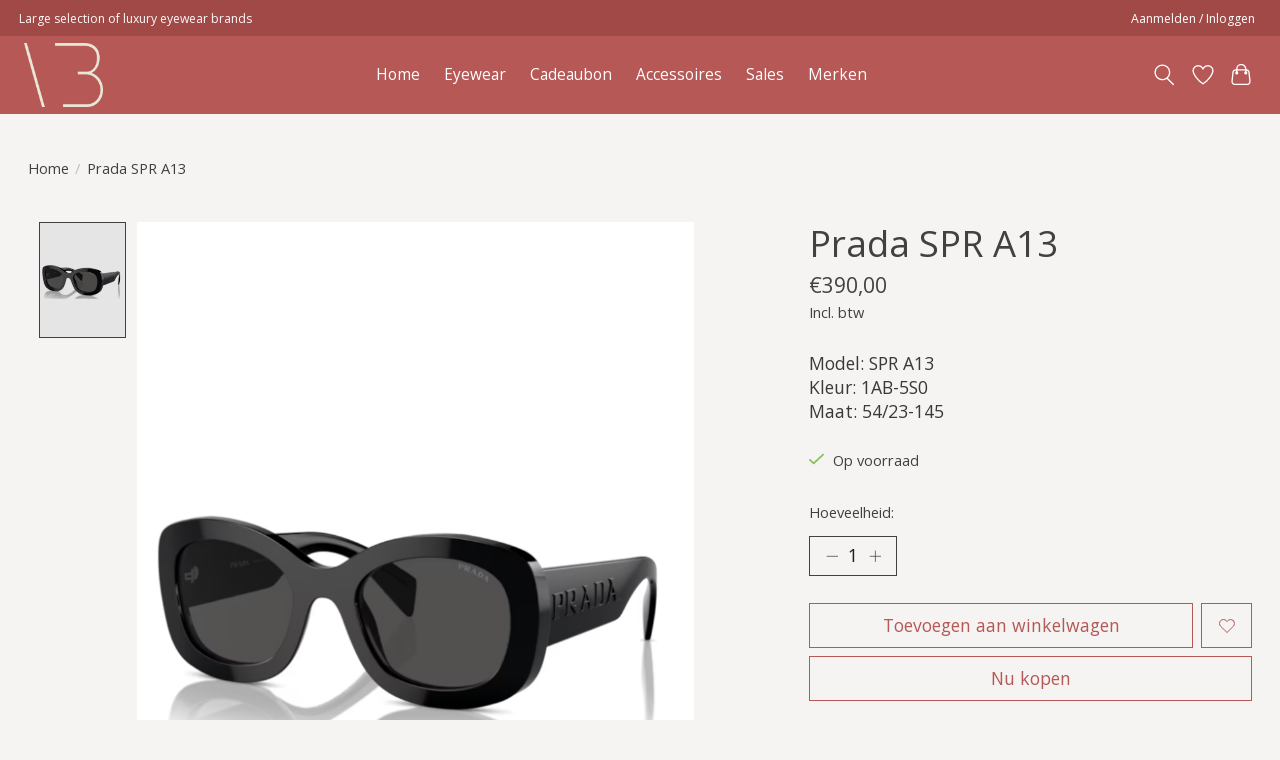

--- FILE ---
content_type: text/html;charset=utf-8
request_url: https://shop.vandenbalck.be/prada-spr-a13-151344247.html
body_size: 24321
content:
<!DOCTYPE html>
<html lang="nl">
  <head>
    <meta charset="utf-8"/>
<!-- [START] 'blocks/head.rain' -->
<!--

  (c) 2008-2026 Lightspeed Netherlands B.V.
  http://www.lightspeedhq.com
  Generated: 18-01-2026 @ 01:37:56

-->
<link rel="canonical" href="https://shop.vandenbalck.be/prada-spr-a13-151344247.html"/>
<link rel="alternate" href="https://shop.vandenbalck.be/index.rss" type="application/rss+xml" title="Nieuwe producten"/>
<meta name="robots" content="noodp,noydir"/>
<meta property="og:url" content="https://shop.vandenbalck.be/prada-spr-a13-151344247.html?source=facebook"/>
<meta property="og:site_name" content="Vandenbalck Eyewear "/>
<meta property="og:title" content="Prada Prada SPR A13"/>
<meta property="og:description" content="Model: SPR A13 Kleur: 1AB-5S0 Maat: 54/23-145"/>
<meta property="og:image" content="https://cdn.webshopapp.com/shops/352847/files/456822105/prada-prada-spr-a13.jpg"/>
<!--[if lt IE 9]>
<script src="https://cdn.webshopapp.com/assets/html5shiv.js?2025-02-20"></script>
<![endif]-->
<!-- [END] 'blocks/head.rain' -->
    <title>Prada Prada SPR A13 - Vandenbalck Eyewear </title>
    <meta name="description" content="Model: SPR A13 Kleur: 1AB-5S0 Maat: 54/23-145" />
    <meta name="keywords" content="Prada, Prada, SPR, A13" />
    <meta http-equiv="X-UA-Compatible" content="IE=edge">
    <meta name="viewport" content="width=device-width, initial-scale=1">
    <meta name="apple-mobile-web-app-capable" content="yes">
    <meta name="apple-mobile-web-app-status-bar-style" content="black">
    
    <script>document.getElementsByTagName("html")[0].className += " js";</script>

    <link rel="shortcut icon" href="https://cdn.webshopapp.com/shops/352847/themes/183020/v/2299778/assets/favicon.png?20240425152134" type="image/x-icon" />
    <link href='//fonts.googleapis.com/css?family=Open%20Sans:400,300,600&display=swap' rel='stylesheet' type='text/css'>
<link href='//fonts.googleapis.com/css?family=Open%20Sans:400,300,600&display=swap' rel='stylesheet' type='text/css'>
    <link rel="stylesheet" href="https://cdn.webshopapp.com/assets/gui-2-0.css?2025-02-20" />
    <link rel="stylesheet" href="https://cdn.webshopapp.com/assets/gui-responsive-2-0.css?2025-02-20" />
    <link id="lightspeedframe" rel="stylesheet" href="https://cdn.webshopapp.com/shops/352847/themes/183020/assets/style.css?20260103051346" />
    <!-- browsers not supporting CSS variables -->
    <script>
      if(!('CSS' in window) || !CSS.supports('color', 'var(--color-var)')) {var cfStyle = document.getElementById('lightspeedframe');if(cfStyle) {var href = cfStyle.getAttribute('href');href = href.replace('style.css', 'style-fallback.css');cfStyle.setAttribute('href', href);}}
      
      // window.location.href = 'https://www.lightspeedhq.com/news/important-changes-to-our-team-and-our-business/';
    </script>
    <link rel="stylesheet" href="https://cdn.webshopapp.com/shops/352847/themes/183020/assets/settings.css?20260103051346" />
    <link rel="stylesheet" href="https://cdn.webshopapp.com/shops/352847/themes/183020/assets/custom.css?20260103051346" />

    <script src="https://cdn.webshopapp.com/assets/jquery-1-9-1.js?2025-02-20"></script>
    <script src="https://cdn.webshopapp.com/assets/jquery-ui-1-10-1.js?2025-02-20"></script>

  </head>
  <body>
    
          <header class="main-header main-header--mobile js-main-header position-relative">
  <div class="main-header__top-section">
    <div class="main-header__nav-grid justify-between@md container max-width-lg text-xs padding-y-xxs">
      <div>Large selection of luxury eyewear brands</div>
      <ul class="main-header__list flex-grow flex-basis-0 justify-end@md display@md">        
                
                        <li class="main-header__item"><a href="https://shop.vandenbalck.be/account/" class="main-header__link" title="Mijn account">Aanmelden / Inloggen</a></li>
      </ul>
    </div>
  </div>
  <div class="main-header__mobile-content container max-width-lg">
          <a href="https://shop.vandenbalck.be/" class="main-header__logo" title="Shop de laatste nieuwe designer zonnebrillen bij Vandenbalck Eyewear! ">
        <img src="https://cdn.webshopapp.com/shops/352847/themes/183020/v/2356904/assets/logo.png?20240829123406" alt="Shop de laatste nieuwe designer zonnebrillen bij Vandenbalck Eyewear! ">
                <img src="https://cdn.webshopapp.com/shops/352847/themes/183020/v/2356903/assets/logo-white.png?20240624221007" class="main-header__logo-white" alt="Shop de laatste nieuwe designer zonnebrillen bij Vandenbalck Eyewear! ">
              </a>
        
    <div class="flex items-center">
            <a href="https://shop.vandenbalck.be/account/wishlist/" class="main-header__mobile-btn js-tab-focus">
        <svg class="icon" viewBox="0 0 24 25" fill="none"><title>Ga naar verlanglijst</title><path d="M11.3785 4.50387L12 5.42378L12.6215 4.50387C13.6598 2.96698 15.4376 1.94995 17.4545 1.94995C20.65 1.94995 23.232 4.49701 23.25 7.6084C23.2496 8.53335 22.927 9.71432 22.3056 11.056C21.689 12.3875 20.8022 13.8258 19.7333 15.249C17.6019 18.0872 14.7978 20.798 12.0932 22.4477L12 22.488L11.9068 22.4477C9.20215 20.798 6.3981 18.0872 4.26667 15.249C3.1978 13.8258 2.31101 12.3875 1.69437 11.056C1.07303 9.71436 0.750466 8.53342 0.75 7.60848C0.767924 4.49706 3.34993 1.94995 6.54545 1.94995C8.56242 1.94995 10.3402 2.96698 11.3785 4.50387Z" stroke="currentColor" stroke-width="1.5" fill="none"/></svg>
        <span class="sr-only">Verlanglijst</span>
      </a>
            <button class="reset main-header__mobile-btn js-tab-focus" aria-controls="cartDrawer">
        <svg class="icon" viewBox="0 0 24 25" fill="none"><title>Winkelwagen in-/uitschakelen</title><path d="M2.90171 9.65153C3.0797 8.00106 4.47293 6.75 6.13297 6.75H17.867C19.527 6.75 20.9203 8.00105 21.0982 9.65153L22.1767 19.6515C22.3839 21.5732 20.8783 23.25 18.9454 23.25H5.05454C3.1217 23.25 1.61603 21.5732 1.82328 19.6515L2.90171 9.65153Z" stroke="currentColor" stroke-width="1.5" fill="none"/>
        <path d="M7.19995 9.6001V5.7001C7.19995 2.88345 9.4833 0.600098 12.3 0.600098C15.1166 0.600098 17.4 2.88345 17.4 5.7001V9.6001" stroke="currentColor" stroke-width="1.5" fill="none"/>
        <circle cx="7.19996" cy="10.2001" r="1.8" fill="currentColor"/>
        <ellipse cx="17.4" cy="10.2001" rx="1.8" ry="1.8" fill="currentColor"/></svg>
        <span class="sr-only">Winkelwagen</span>
              </button>

      <button class="reset anim-menu-btn js-anim-menu-btn main-header__nav-control js-tab-focus" aria-label="Toggle menu">
        <i class="anim-menu-btn__icon anim-menu-btn__icon--close" aria-hidden="true"></i>
      </button>
    </div>
  </div>

  <div class="main-header__nav" role="navigation">
    <div class="main-header__nav-grid justify-between@md container max-width-lg">
      <div class="main-header__nav-logo-wrapper flex-shrink-0">
        
                  <a href="https://shop.vandenbalck.be/" class="main-header__logo" title="Shop de laatste nieuwe designer zonnebrillen bij Vandenbalck Eyewear! ">
            <img src="https://cdn.webshopapp.com/shops/352847/themes/183020/v/2356904/assets/logo.png?20240829123406" alt="Shop de laatste nieuwe designer zonnebrillen bij Vandenbalck Eyewear! ">
                        <img src="https://cdn.webshopapp.com/shops/352847/themes/183020/v/2356903/assets/logo-white.png?20240624221007" class="main-header__logo-white" alt="Shop de laatste nieuwe designer zonnebrillen bij Vandenbalck Eyewear! ">
                      </a>
              </div>
      
      <form action="https://shop.vandenbalck.be/search/" method="get" role="search" class="padding-y-md hide@md">
        <label class="sr-only" for="searchInputMobile">Zoeken</label>
        <input class="header-v3__nav-form-control form-control width-100%" value="" autocomplete="off" type="search" name="q" id="searchInputMobile" placeholder="Zoeken ...">
      </form>
      
      <ul class="main-header__list flex-grow flex-basis-0 flex-wrap justify-center@md">
        
                <li class="main-header__item">
          <a class="main-header__link" href="https://shop.vandenbalck.be/">Home</a>
        </li>
        
                                        <li class="main-header__item">
          <a class="main-header__link" href="https://shop.vandenbalck.be/eyewear-12207165/">
            Eyewear                                    
          </a>
                  </li>
                                                
                        <li class="main-header__item">
          <a class="main-header__link" href="https://shop.vandenbalck.be/cadeaubon/">
            Cadeaubon                                    
          </a>
                  </li>
                                                <li class="main-header__item">
          <a class="main-header__link" href="https://shop.vandenbalck.be/accessoires/">
            Accessoires                                    
          </a>
                  </li>
                                <li class="main-header__item">
          <a class="main-header__link" href="https://shop.vandenbalck.be/sales/">
            Sales                                    
          </a>
                  </li>
                
        
        
                              <li class="main-header__item">
              <a class="main-header__link" href="https://shop.vandenbalck.be/brands/">Merken</a>
            </li>
                  
                
        <li class="main-header__item hide@md">
          <ul class="main-header__list main-header__list--mobile-items">        
            
                                    <li class="main-header__item"><a href="https://shop.vandenbalck.be/account/" class="main-header__link" title="Mijn account">Aanmelden / Inloggen</a></li>
          </ul>
        </li>
        
      </ul>

      <ul class="main-header__list flex-shrink-0 justify-end@md display@md">
        <li class="main-header__item">
          
          <button class="reset switch-icon main-header__link main-header__link--icon js-toggle-search js-switch-icon js-tab-focus" aria-label="Toggle icon">
            <svg class="icon switch-icon__icon--a" viewBox="0 0 24 25"><title>Zoeken in-/uitschakelen</title><path fill-rule="evenodd" clip-rule="evenodd" d="M17.6032 9.55171C17.6032 13.6671 14.267 17.0033 10.1516 17.0033C6.03621 17.0033 2.70001 13.6671 2.70001 9.55171C2.70001 5.4363 6.03621 2.1001 10.1516 2.1001C14.267 2.1001 17.6032 5.4363 17.6032 9.55171ZM15.2499 16.9106C13.8031 17.9148 12.0461 18.5033 10.1516 18.5033C5.20779 18.5033 1.20001 14.4955 1.20001 9.55171C1.20001 4.60787 5.20779 0.600098 10.1516 0.600098C15.0955 0.600098 19.1032 4.60787 19.1032 9.55171C19.1032 12.0591 18.0724 14.3257 16.4113 15.9507L23.2916 22.8311C23.5845 23.1239 23.5845 23.5988 23.2916 23.8917C22.9987 24.1846 22.5239 24.1846 22.231 23.8917L15.2499 16.9106Z" fill="currentColor"/></svg>

            <svg class="icon switch-icon__icon--b" viewBox="0 0 32 32"><title>Zoeken in-/uitschakelen</title><g fill="none" stroke="currentColor" stroke-miterlimit="10" stroke-linecap="round" stroke-linejoin="round" stroke-width="2"><line x1="27" y1="5" x2="5" y2="27"></line><line x1="27" y1="27" x2="5" y2="5"></line></g></svg>
          </button>

        </li>
                <li class="main-header__item">
          <a href="https://shop.vandenbalck.be/account/wishlist/" class="main-header__link main-header__link--icon">
            <svg class="icon" viewBox="0 0 24 25" fill="none"><title>Ga naar verlanglijst</title><path d="M11.3785 4.50387L12 5.42378L12.6215 4.50387C13.6598 2.96698 15.4376 1.94995 17.4545 1.94995C20.65 1.94995 23.232 4.49701 23.25 7.6084C23.2496 8.53335 22.927 9.71432 22.3056 11.056C21.689 12.3875 20.8022 13.8258 19.7333 15.249C17.6019 18.0872 14.7978 20.798 12.0932 22.4477L12 22.488L11.9068 22.4477C9.20215 20.798 6.3981 18.0872 4.26667 15.249C3.1978 13.8258 2.31101 12.3875 1.69437 11.056C1.07303 9.71436 0.750466 8.53342 0.75 7.60848C0.767924 4.49706 3.34993 1.94995 6.54545 1.94995C8.56242 1.94995 10.3402 2.96698 11.3785 4.50387Z" stroke="currentColor" stroke-width="1.5" fill="none"/></svg>
            <span class="sr-only">Verlanglijst</span>
          </a>
        </li>
                <li class="main-header__item">
          <a href="#0" class="main-header__link main-header__link--icon" aria-controls="cartDrawer">
            <svg class="icon" viewBox="0 0 24 25" fill="none"><title>Winkelwagen in-/uitschakelen</title><path d="M2.90171 9.65153C3.0797 8.00106 4.47293 6.75 6.13297 6.75H17.867C19.527 6.75 20.9203 8.00105 21.0982 9.65153L22.1767 19.6515C22.3839 21.5732 20.8783 23.25 18.9454 23.25H5.05454C3.1217 23.25 1.61603 21.5732 1.82328 19.6515L2.90171 9.65153Z" stroke="currentColor" stroke-width="1.5" fill="none"/>
            <path d="M7.19995 9.6001V5.7001C7.19995 2.88345 9.4833 0.600098 12.3 0.600098C15.1166 0.600098 17.4 2.88345 17.4 5.7001V9.6001" stroke="currentColor" stroke-width="1.5" fill="none"/>
            <circle cx="7.19996" cy="10.2001" r="1.8" fill="currentColor"/>
            <ellipse cx="17.4" cy="10.2001" rx="1.8" ry="1.8" fill="currentColor"/></svg>
            <span class="sr-only">Winkelwagen</span>
                      </a>
        </li>
      </ul>
      
    	<div class="main-header__search-form bg">
        <form action="https://shop.vandenbalck.be/search/" method="get" role="search" class="container max-width-lg">
          <label class="sr-only" for="searchInput">Zoeken</label>
          <input class="header-v3__nav-form-control form-control width-100%" value="" autocomplete="off" type="search" name="q" id="searchInput" placeholder="Zoeken ...">
        </form>
      </div>
      
    </div>
  </div>
</header>

<div class="drawer dr-cart js-drawer" id="cartDrawer">
  <div class="drawer__content bg shadow-md flex flex-column" role="alertdialog" aria-labelledby="drawer-cart-title">
    <header class="flex items-center justify-between flex-shrink-0 padding-x-md padding-y-md">
      <h1 id="drawer-cart-title" class="text-base text-truncate">Winkelwagen</h1>

      <button class="reset drawer__close-btn js-drawer__close js-tab-focus">
        <svg class="icon icon--xs" viewBox="0 0 16 16"><title>Winkelwagenpaneel sluiten</title><g stroke-width="2" stroke="currentColor" fill="none" stroke-linecap="round" stroke-linejoin="round" stroke-miterlimit="10"><line x1="13.5" y1="2.5" x2="2.5" y2="13.5"></line><line x1="2.5" y1="2.5" x2="13.5" y2="13.5"></line></g></svg>
      </button>
    </header>

    <div class="drawer__body padding-x-md padding-bottom-sm js-drawer__body">
            <p class="margin-y-xxxl color-contrast-medium text-sm text-center">Je winkelwagen is momenteel leeg</p>
          </div>

    <footer class="padding-x-md padding-y-md flex-shrink-0">
      <p class="text-sm text-center color-contrast-medium margin-bottom-sm">Betaal veilig met:</p>
      <p class="text-sm flex flex-wrap gap-xs text-xs@md justify-center">
                  <a href="https://shop.vandenbalck.be/service/payment-methods/" title="MasterCard">
            <img src="https://cdn.webshopapp.com/assets/icon-payment-mastercard.png?2025-02-20" alt="MasterCard" height="16" />
          </a>
                  <a href="https://shop.vandenbalck.be/service/payment-methods/" title="Visa">
            <img src="https://cdn.webshopapp.com/assets/icon-payment-visa.png?2025-02-20" alt="Visa" height="16" />
          </a>
                  <a href="https://shop.vandenbalck.be/service/payment-methods/" title="Bancontact">
            <img src="https://cdn.webshopapp.com/assets/icon-payment-mistercash.png?2025-02-20" alt="Bancontact" height="16" />
          </a>
                  <a href="https://shop.vandenbalck.be/service/payment-methods/" title="Maestro">
            <img src="https://cdn.webshopapp.com/assets/icon-payment-maestro.png?2025-02-20" alt="Maestro" height="16" />
          </a>
                  <a href="https://shop.vandenbalck.be/service/payment-methods/" title="Belfius">
            <img src="https://cdn.webshopapp.com/assets/icon-payment-belfius.png?2025-02-20" alt="Belfius" height="16" />
          </a>
                  <a href="https://shop.vandenbalck.be/service/payment-methods/" title="KBC">
            <img src="https://cdn.webshopapp.com/assets/icon-payment-kbc.png?2025-02-20" alt="KBC" height="16" />
          </a>
              </p>
    </footer>
  </div>
</div>                  	  
  
  
<section class="container max-width-lg product js-product" data-variant="300294542">
  <div class="padding-y-lg grid gap-md">
    <div class="col-6@md">
      <nav class="breadcrumbs text-sm" aria-label="Breadcrumbs">
  <ol class="flex flex-wrap gap-xxs">
    <li class="breadcrumbs__item">
    	<a href="https://shop.vandenbalck.be/" class="color-inherit text-underline-hover">Home</a>
      <span class="color-contrast-low margin-left-xxs" aria-hidden="true">/</span>
    </li>
        <li class="breadcrumbs__item" aria-current="page">
            Prada SPR A13
          </li>
      </ol>
</nav>    </div>
    <div class="col-6@md">
    	<ul class="sharebar flex flex-wrap gap-xs justify-end@md">
        <li>
          <a class="sharebar__btn text-underline-hover js-social-share" data-social="twitter" data-text="Prada Prada SPR A13 on https://shop.vandenbalck.be/prada-spr-a13-151344247.html" data-hashtags="" href="https://twitter.com/intent/tweet"><svg class="icon" viewBox="0 0 16 16"><title>Share on Twitter</title><g><path d="M16,3c-0.6,0.3-1.2,0.4-1.9,0.5c0.7-0.4,1.2-1,1.4-1.8c-0.6,0.4-1.3,0.6-2.1,0.8c-0.6-0.6-1.5-1-2.4-1 C9.3,1.5,7.8,3,7.8,4.8c0,0.3,0,0.5,0.1,0.7C5.2,5.4,2.7,4.1,1.1,2.1c-0.3,0.5-0.4,1-0.4,1.7c0,1.1,0.6,2.1,1.5,2.7 c-0.5,0-1-0.2-1.5-0.4c0,0,0,0,0,0c0,1.6,1.1,2.9,2.6,3.2C3,9.4,2.7,9.4,2.4,9.4c-0.2,0-0.4,0-0.6-0.1c0.4,1.3,1.6,2.3,3.1,2.3 c-1.1,0.9-2.5,1.4-4.1,1.4c-0.3,0-0.5,0-0.8,0c1.5,0.9,3.2,1.5,5,1.5c6,0,9.3-5,9.3-9.3c0-0.1,0-0.3,0-0.4C15,4.3,15.6,3.7,16,3z"></path></g></svg></a>
        </li>

        <li>
          <a class="sharebar__btn text-underline-hover js-social-share" data-social="facebook" data-url="https://shop.vandenbalck.be/prada-spr-a13-151344247.html" href="https://www.facebook.com/sharer.php"><svg class="icon" viewBox="0 0 16 16"><title>Share on Facebook</title><g><path d="M16,8.048a8,8,0,1,0-9.25,7.9V10.36H4.719V8.048H6.75V6.285A2.822,2.822,0,0,1,9.771,3.173a12.2,12.2,0,0,1,1.791.156V5.3H10.554a1.155,1.155,0,0,0-1.3,1.25v1.5h2.219l-.355,2.312H9.25v5.591A8,8,0,0,0,16,8.048Z"></path></g></svg></a>
        </li>

        <li>
          <a class="sharebar__btn text-underline-hover js-social-share" data-social="pinterest" data-description="Prada Prada SPR A13" data-media="https://cdn.webshopapp.com/shops/352847/files/456822105/image.jpg" data-url="https://shop.vandenbalck.be/prada-spr-a13-151344247.html" href="https://pinterest.com/pin/create/button"><svg class="icon" viewBox="0 0 16 16"><title>Share on Pinterest</title><g><path d="M8,0C3.6,0,0,3.6,0,8c0,3.4,2.1,6.3,5.1,7.4c-0.1-0.6-0.1-1.6,0-2.3c0.1-0.6,0.9-4,0.9-4S5.8,8.7,5.8,8 C5.8,6.9,6.5,6,7.3,6c0.7,0,1,0.5,1,1.1c0,0.7-0.4,1.7-0.7,2.7c-0.2,0.8,0.4,1.4,1.2,1.4c1.4,0,2.5-1.5,2.5-3.7 c0-1.9-1.4-3.3-3.3-3.3c-2.3,0-3.6,1.7-3.6,3.5c0,0.7,0.3,1.4,0.6,1.8C5,9.7,5,9.8,5,9.9c-0.1,0.3-0.2,0.8-0.2,0.9 c0,0.1-0.1,0.2-0.3,0.1c-1-0.5-1.6-1.9-1.6-3.1C2.9,5.3,4.7,3,8.2,3c2.8,0,4.9,2,4.9,4.6c0,2.8-1.7,5-4.2,5c-0.8,0-1.6-0.4-1.8-0.9 c0,0-0.4,1.5-0.5,1.9c-0.2,0.7-0.7,1.6-1,2.1C6.4,15.9,7.2,16,8,16c4.4,0,8-3.6,8-8C16,3.6,12.4,0,8,0z"></path></g></svg></a>
        </li>

        <li>
          <a class="sharebar__btn text-underline-hover js-social-share" data-social="mail" data-subject="Email Subject" data-body="Prada Prada SPR A13 on https://shop.vandenbalck.be/prada-spr-a13-151344247.html" href="/cdn-cgi/l/email-protection#df">
            <svg class="icon" viewBox="0 0 16 16"><title>Share by Email</title><g><path d="M15,1H1C0.4,1,0,1.4,0,2v1.4l8,4.5l8-4.4V2C16,1.4,15.6,1,15,1z"></path> <path d="M7.5,9.9L0,5.7V14c0,0.6,0.4,1,1,1h14c0.6,0,1-0.4,1-1V5.7L8.5,9.9C8.22,10.04,7.78,10.04,7.5,9.9z"></path></g></svg>
          </a>
        </li>
      </ul>
    </div>
  </div>
  <div class="grid gap-md gap-xxl@md">
    <div class="col-6@md col-7@lg min-width-0">
      <div class="thumbslide thumbslide--vertical thumbslide--left js-thumbslide">
        <div class="slideshow js-product-v2__slideshow slideshow--transition-slide slideshow--ratio-3:4" data-control="hover">
          <p class="sr-only">Product image slideshow Items</p>
          
          <ul class="slideshow__content">
                        <li class="slideshow__item bg js-slideshow__item slideshow__item--selected" data-thumb="https://cdn.webshopapp.com/shops/352847/files/456822105/168x224x2/prada-prada-spr-a13.jpg" id="item-1">
              <figure class="position-absolute height-100% width-100% top-0 left-0" data-scale="1.3">
                <div class="img-mag height-100% js-img-mag">    
                  <img class="img-mag__asset js-img-mag__asset" src="https://cdn.webshopapp.com/shops/352847/files/456822105/1652x2313x2/prada-prada-spr-a13.jpg" alt="Prada Prada SPR A13">
                </div>
              </figure>
            </li>
                      </ul>
        </div>
      
        <div class="thumbslide__nav-wrapper" aria-hidden="true" style="width:100px">
          <nav class="thumbslide__nav"> 
            <ol class="thumbslide__nav-list">
              <!-- this content will be created using JavaScript -->
            </ol>
          </nav>
        </div>
      </div>
    </div>

    <div class="col-6@md col-5@lg">

      <div class="text-component v-space-xs margin-bottom-md">
        <h1>
                  Prada SPR A13
                </h1>
        
        
        <div class="product__price-wrapper margin-bottom-md">
                    <div class="product__price text-md">€390,00</div>
                    
                            		<small class="price-tax">Incl. btw</small>                    
          
        </div>
        <p class="">Model: SPR A13<br />
Kleur: 1AB-5S0<br />
Maat: 54/23-145</p>
      </div>
          
            <div class="flex flex-column gap-xs margin-bottom-md text-sm">
                        <div class="in-stock">
                    <svg class="icon margin-right-xs color-success" viewBox="0 0 16 16"><g stroke-width="2" fill="none" stroke="currentColor" stroke-linecap="round" stroke-linejoin="round" stroke-miterlimit="10"><polyline points="1,9 5,13 15,3 "></polyline> </g></svg>Op voorraad
                               
        </div>
                
                      </div>
            
            <form action="https://shop.vandenbalck.be/cart/add/300294542/" class="js-live-quick-checkout" id="product_configure_form" method="post">
                <input type="hidden" name="bundle_id" id="product_configure_bundle_id" value="">
        
                <div class="margin-bottom-md">
          <label class="form-label margin-bottom-sm block" for="qtyInput">Hoeveelheid:</label>

          <div class="number-input number-input--v2 js-number-input inline-block">
            <input class="form-control js-number-input__value" type="number" name="quantity" id="qtyInput" min="0" step="1" value="1">

            <button class="reset number-input__btn number-input__btn--plus js-number-input__btn" aria-label="Hoeveelheid verhogen">
              <svg class="icon" viewBox="0 0 16 16" aria-hidden="true"><g><line fill="none" stroke="currentColor" stroke-linecap="round" stroke-linejoin="round" stroke-miterlimit="10" x1="8.5" y1="1.5" x2="8.5" y2="15.5"></line> <line fill="none" stroke="currentColor" stroke-linecap="round" stroke-linejoin="round" stroke-miterlimit="10" x1="1.5" y1="8.5" x2="15.5" y2="8.5"></line> </g></svg>
            </button>
            <button class="reset number-input__btn number-input__btn--minus js-number-input__btn" aria-label="Hoeveelheid verlagen">
              <svg class="icon" viewBox="0 0 16 16" aria-hidden="true"><g><line fill="none" stroke="currentColor" stroke-linecap="round" stroke-linejoin="round" stroke-miterlimit="10" x1="1.5" y1="8.5" x2="15.5" y2="8.5"></line> </g></svg>
            </button>
          </div>
        </div>
        <div class="margin-bottom-md">
          <div class="flex flex-column flex-row@sm gap-xxs">
            <button class="btn btn--primary btn--add-to-cart flex-grow" type="submit">Toevoegen aan winkelwagen</button>
                        <a href="https://shop.vandenbalck.be/account/wishlistAdd/151344247/?variant_id=300294542" class="btn btn--subtle btn--wishlist">
              <span class="margin-right-xxs hide@sm">Aan verlanglijst toevoegen</span>
              <svg class="icon icon--xs" viewBox="0 0 16 16"><title>Aan verlanglijst toevoegen</title><path  stroke-width="1" stroke="currentColor" fill="none" stroke="currentColor" stroke-linecap="round" stroke-linejoin="round" stroke-miterlimit="10" d="M14.328,2.672 c-1.562-1.562-4.095-1.562-5.657,0C8.391,2.952,8.18,3.27,8,3.601c-0.18-0.331-0.391-0.65-0.672-0.93 c-1.562-1.562-4.095-1.562-5.657,0c-1.562,1.562-1.562,4.095,0,5.657L8,14.5l6.328-6.172C15.891,6.766,15.891,4.234,14.328,2.672z"></path></svg>
            </a>
                      </div>
                    <button class="btn btn--subtle btn--quick-checkout js-quick-checkout-trigger width-100% margin-top-xxs" type="submit" data-checkout-url="https://shop.vandenbalck.be/checkout/" data-clear-url="https://shop.vandenbalck.be/cart/clear/">Nu kopen</button>
                    <div class="flex gap-md margin-top-sm">
            <a href="https://shop.vandenbalck.be/compare/add/300294542/" class="text-underline-hover color-inherit text-sm flex items-center">
              <svg viewBox="0 0 16 16" class="icon margin-right-xxs"><title>swap-horizontal</title><g stroke-width="1" fill="none" stroke="currentColor" stroke-linecap="round" stroke-linejoin="round" stroke-miterlimit="10"><polyline points="3.5,0.5 0.5,3.5 3.5,6.5 "></polyline> <line x1="12.5" y1="3.5" x2="0.5" y2="3.5"></line> <polyline points="12.5,9.5 15.5,12.5 12.5,15.5 "></polyline> <line x1="3.5" y1="12.5" x2="15.5" y2="12.5"></line></g></svg>
              Toevoegen om te vergelijken
            </a>
                      </div>
        </div>
        			</form>
      
    </div>
  </div>
</section>

<section class="container max-width-lg padding-y-xl">
	<div class="tabs js-tabs">
    <nav class="s-tabs">
      <ul class="s-tabs__list js-tabs__controls" aria-label="Tabs Interface">
        <li><a href="#proTabPanelInformation" class="tabs__control s-tabs__link s-tabs__link--current" aria-selected="true">Beschrijving</a></li>        <li><a href="#proTabPanelSpecs" class="tabs__control s-tabs__link">Specificaties</a></li>        <li><a href="#proTabPanelReviews" class="tabs__control s-tabs__link">Reviews (0)</a></li>      </ul>
    </nav>

    <div class="js-tabs__panels">
            <section id="proTabPanelInformation" class="padding-top-lg max-width-lg js-tabs__panel">
        <div class="text-component margin-bottom-md">
          Model: SPR A13
Kleur: 1AB-5S0
Maat: 54/23-145
        </div>
              </section>
            
            <section id="proTabPanelSpecs" class="padding-top-lg max-width-lg js-tabs__panel">
        <table class="spec-table" aria-label="Productspecificaties">
          <tbody class="spec-table__body">
                        <tr class="spec-table__row">
              <th class="spec-table__cell spec-table__cell--th">Model</th>
              <td class="spec-table__cell">SPR A13</td>
            </tr>
                      </tbody>
        </table>
      </section>
      
            <section id="proTabPanelReviews" class="padding-top-lg max-width-lg js-tabs__panel">
        
        <div class="flex justify-between">
          <div class="right">
          <span>0</span> sterren op basis van <span>0</span> beoordelingen
          </div>
          <a href="https://shop.vandenbalck.be/account/review/151344247/" class="btn btn--subtle btn--sm">Je beoordeling toevoegen</a>

        </div>
      </section>
          </div>
  </div>
</section>



<script data-cfasync="false" src="/cdn-cgi/scripts/5c5dd728/cloudflare-static/email-decode.min.js"></script><script src="https://cdn.webshopapp.com/shops/352847/themes/183020/assets/product-stock.js?20231201132800"></script>

<div itemscope itemtype="https://schema.org/Product">
  <meta itemprop="name" content="Prada Prada SPR A13">
  <meta itemprop="image" content="https://cdn.webshopapp.com/shops/352847/files/456822105/300x250x2/prada-prada-spr-a13.jpg" />  <meta itemprop="brand" content="Prada" />  <meta itemprop="description" content="Model: SPR A13<br />
Kleur: 1AB-5S0<br />
Maat: 54/23-145" />  <meta itemprop="itemCondition" itemtype="https://schema.org/OfferItemCondition" content="https://schema.org/NewCondition"/>
      <meta itemprop="sku" content="95b4841c-4d48-4579-bf19-d941023be1a1" />

<div itemprop="offers" itemscope itemtype="https://schema.org/Offer">
      <meta itemprop="price" content="390.00" />
    <meta itemprop="priceCurrency" content="EUR" />
    <meta itemprop="validFrom" content="2026-01-18" />
  <meta itemprop="priceValidUntil" content="2026-04-18" />
  <meta itemprop="url" content="https://shop.vandenbalck.be/prada-spr-a13-151344247.html" />
   <meta itemprop="availability" content="https://schema.org/InStock"/>
  <meta itemprop="inventoryLevel" content="1" />
 </div>
</div>
      <footer class="main-footer border-top">
  <div class="container max-width-lg">

        <div class="main-footer__content padding-y-xl grid gap-md">
      <div class="col-8@lg">
        <div class="grid gap-md">
          <div class="col-6@xs col-3@md">
                        <img src="https://cdn.webshopapp.com/shops/352847/themes/183020/v/2356904/assets/logo.png?20240829123406" class="footer-logo margin-bottom-md" alt="Vandenbalck Eyewear ">
                        
            
            <div class="main-footer__social-list flex flex-wrap gap-sm text-sm@md">
                            <a class="main-footer__social-btn" href="https://www.instagram.com/vandenbalckeyewear/" target="_blank">
                <svg class="icon" viewBox="0 0 16 16"><title>Volg ons op Instagram</title><g><circle fill="currentColor" cx="12.145" cy="3.892" r="0.96"></circle> <path d="M8,12c-2.206,0-4-1.794-4-4s1.794-4,4-4s4,1.794,4,4S10.206,12,8,12z M8,6C6.897,6,6,6.897,6,8 s0.897,2,2,2s2-0.897,2-2S9.103,6,8,6z"></path> <path fill="currentColor" d="M12,16H4c-2.056,0-4-1.944-4-4V4c0-2.056,1.944-4,4-4h8c2.056,0,4,1.944,4,4v8C16,14.056,14.056,16,12,16z M4,2C3.065,2,2,3.065,2,4v8c0,0.953,1.047,2,2,2h8c0.935,0,2-1.065,2-2V4c0-0.935-1.065-2-2-2H4z"></path></g></svg>
              </a>
                            
                            <a class="main-footer__social-btn" href="https://www.facebook.com/vandenbalckeyewear/?locale=nl_BE" target="_blank">
                <svg class="icon" viewBox="0 0 16 16"><title>Volg ons op Facebook</title><g><path d="M16,8.048a8,8,0,1,0-9.25,7.9V10.36H4.719V8.048H6.75V6.285A2.822,2.822,0,0,1,9.771,3.173a12.2,12.2,0,0,1,1.791.156V5.3H10.554a1.155,1.155,0,0,0-1.3,1.25v1.5h2.219l-.355,2.312H9.25v5.591A8,8,0,0,0,16,8.048Z"></path></g></svg>
              </a>
                            
                            
                      
                          </div>
          </div>

                              <div class="col-6@xs col-3@md">
            <h4 class="margin-bottom-xs text-md@md">Categorieën</h4>
            <ul class="grid gap-xs text-sm@md">
                            <li><a class="main-footer__link" href="https://shop.vandenbalck.be/cadeaubon/">Cadeaubon</a></li>
                            <li><a class="main-footer__link" href="https://shop.vandenbalck.be/eyewear-12207165/">Eyewear</a></li>
                            <li><a class="main-footer__link" href="https://shop.vandenbalck.be/accessoires/">Accessoires</a></li>
                            <li><a class="main-footer__link" href="https://shop.vandenbalck.be/sales/">Sales</a></li>
                          </ul>
          </div>
          					
                    <div class="col-6@xs col-3@md">
            <h4 class="margin-bottom-xs text-md@md">Mijn account</h4>
            <ul class="grid gap-xs text-sm@md">
              
                                                <li><a class="main-footer__link" href="https://shop.vandenbalck.be/account/" title="Registreren">Registreren</a></li>
                                                                <li><a class="main-footer__link" href="https://shop.vandenbalck.be/account/orders/" title="Mijn bestellingen">Mijn bestellingen</a></li>
                                                                <li><a class="main-footer__link" href="https://shop.vandenbalck.be/account/tickets/" title="Mijn tickets">Mijn tickets</a></li>
                                                                <li><a class="main-footer__link" href="https://shop.vandenbalck.be/account/wishlist/" title="Mijn verlanglijst">Mijn verlanglijst</a></li>
                                                                        </ul>
          </div>

                    <div class="col-6@xs col-3@md">
            <h4 class="margin-bottom-xs text-md@md">Informatie</h4>
            <ul class="grid gap-xs text-sm@md">
                            <li>
                <a class="main-footer__link" href="https://shop.vandenbalck.be/service/general-terms-conditions/" title="Algemene voorwaarden" >
                  Algemene voorwaarden
                </a>
              </li>
            	              <li>
                <a class="main-footer__link" href="https://shop.vandenbalck.be/service/payment-methods/" title="Betaalmethoden" >
                  Betaalmethoden
                </a>
              </li>
            	              <li>
                <a class="main-footer__link" href="https://shop.vandenbalck.be/service/" title="Contact" >
                  Contact
                </a>
              </li>
            	              <li>
                <a class="main-footer__link" href="https://shop.vandenbalck.be/service/disclaimer/" title="Maten" >
                  Maten
                </a>
              </li>
            	              <li>
                <a class="main-footer__link" href="https://shop.vandenbalck.be/service/privacy-policy/" title="Privacy Policy" >
                  Privacy Policy
                </a>
              </li>
            	              <li>
                <a class="main-footer__link" href="https://shop.vandenbalck.be/service/about/" title="Over ons" >
                  Over ons
                </a>
              </li>
            	              <li>
                <a class="main-footer__link" href="https://shop.vandenbalck.be/service/services/" title="Services " >
                  Services 
                </a>
              </li>
            	              <li>
                <a class="main-footer__link" href="https://shop.vandenbalck.be/sitemap/" title="Sitemap" >
                  Sitemap
                </a>
              </li>
            	              <li>
                <a class="main-footer__link" href="https://shop.vandenbalck.be/service/shipping-returns/" title="Verzenden &amp; retourneren" >
                  Verzenden &amp; retourneren
                </a>
              </li>
            	              <li>
                <a class="main-footer__link" href="https://shop.vandenbalck.be/service/faq/" title="Veel gestelde vragen" >
                  Veel gestelde vragen
                </a>
              </li>
            	            </ul>
          </div>
        </div>
      </div>
      
                  <form id="formNewsletter" action="https://shop.vandenbalck.be/account/newsletter/" method="post" class="newsletter col-4@lg">
        <input type="hidden" name="key" value="0e4891afee823e7e2e4e7406aecad99a" />
        <div class="max-width-xxs">
          <div class="text-component margin-bottom-sm">
            <h4 class="text-md@md">Abonneer je op onze nieuwsbrief</h4>
                     </div>

          <div class="grid gap-xxxs text-sm@md">
            <input class="form-control col min-width-0" type="email" name="email" placeholder="Je e-mailadres" aria-label="E-mail">
            <button type="submit" class="btn btn--primary col-content">Abonneer</button>
          </div>
        </div>
      </form>
          </div>
  </div>

    <div class="main-footer__colophon border-top padding-y-md">
    <div class="container max-width-lg">
      <div class="flex flex-column items-center gap-sm flex-row@md justify-between@md">
        <div class="powered-by">
          <p class="text-sm text-xs@md">© Copyright 2026 Vandenbalck Eyewear 
                    	- Powered by
          	          		<a href="https://www.lightspeedhq.be/" title="Lightspeed" target="_blank" aria-label="Powered by Lightspeed">Lightspeed</a>
          		          	          </p>
        </div>
  
        <div class="flex items-center">
                    
          <div class="payment-methods">
            <p class="text-sm flex flex-wrap gap-xs text-xs@md">
                              <a href="https://shop.vandenbalck.be/service/payment-methods/" title="MasterCard" class="payment-methods__item">
                  <img src="https://cdn.webshopapp.com/assets/icon-payment-mastercard.png?2025-02-20" alt="MasterCard" height="16" />
                </a>
                              <a href="https://shop.vandenbalck.be/service/payment-methods/" title="Visa" class="payment-methods__item">
                  <img src="https://cdn.webshopapp.com/assets/icon-payment-visa.png?2025-02-20" alt="Visa" height="16" />
                </a>
                              <a href="https://shop.vandenbalck.be/service/payment-methods/" title="Bancontact" class="payment-methods__item">
                  <img src="https://cdn.webshopapp.com/assets/icon-payment-mistercash.png?2025-02-20" alt="Bancontact" height="16" />
                </a>
                              <a href="https://shop.vandenbalck.be/service/payment-methods/" title="Maestro" class="payment-methods__item">
                  <img src="https://cdn.webshopapp.com/assets/icon-payment-maestro.png?2025-02-20" alt="Maestro" height="16" />
                </a>
                              <a href="https://shop.vandenbalck.be/service/payment-methods/" title="Belfius" class="payment-methods__item">
                  <img src="https://cdn.webshopapp.com/assets/icon-payment-belfius.png?2025-02-20" alt="Belfius" height="16" />
                </a>
                              <a href="https://shop.vandenbalck.be/service/payment-methods/" title="KBC" class="payment-methods__item">
                  <img src="https://cdn.webshopapp.com/assets/icon-payment-kbc.png?2025-02-20" alt="KBC" height="16" />
                </a>
                          </p>
          </div>
          
          <ul class="main-footer__list flex flex-grow flex-basis-0 justify-end@md">        
            
                      </ul>
        </div>
      </div>
    </div>
  </div>
</footer>        <!-- [START] 'blocks/body.rain' -->
<script>
(function () {
  var s = document.createElement('script');
  s.type = 'text/javascript';
  s.async = true;
  s.src = 'https://shop.vandenbalck.be/services/stats/pageview.js?product=151344247&hash=2cb5';
  ( document.getElementsByTagName('head')[0] || document.getElementsByTagName('body')[0] ).appendChild(s);
})();
</script>
  
<!-- Global site tag (gtag.js) - Google Analytics -->
<script async src="https://www.googletagmanager.com/gtag/js?id=G-SZEQ3SSN0J"></script>
<script>
    window.dataLayer = window.dataLayer || [];
    function gtag(){dataLayer.push(arguments);}

        gtag('consent', 'default', {"ad_storage":"denied","ad_user_data":"denied","ad_personalization":"denied","analytics_storage":"denied","region":["AT","BE","BG","CH","GB","HR","CY","CZ","DK","EE","FI","FR","DE","EL","HU","IE","IT","LV","LT","LU","MT","NL","PL","PT","RO","SK","SI","ES","SE","IS","LI","NO","CA-QC"]});
    
    gtag('js', new Date());
    gtag('config', 'G-SZEQ3SSN0J', {
        'currency': 'EUR',
                'country': 'BE'
    });

        gtag('event', 'view_item', {"items":[{"item_id":"95b4841c-4d48-4579-bf19-d941023be1a1","item_name":"Prada SPR A13","currency":"EUR","item_brand":"Prada","item_variant":"Prada SPR A13, 1AB-5S0 (54\/23 - 145)","price":390,"quantity":1,"item_category":"Eyewear"}],"currency":"EUR","value":390});
    </script>
<script>
/***  * ##################################################################### * ###                Shiptimize Open MAP  * ### Implement necesary geocoding and ui functions using openstreemap * ### */function ShiptimizeOpenMap(options, shiptimize) {    this.shiptimize = shiptimize;     this.options = options;    this.map = null;    this.host = options.host || 'https://my.shiptimize.me';    this.icon_folder = this.host + '/assets/shops/v3/images/';    this.mapWrapper = null;    this.stylePath = options.stylePath || this.host + '/shopsystems/v2/assets/shiptimizewidget.css';    this.markers = [];    this.pickupPoints = [];    this.carrier_icon_config = {      30 : {        extension:'svg',         selectedState: true,        iconSize: 32      }    };     this.selectedPointIdx = null;    this.moveListeners = [];     this.isMoving = false; /* The map is loading points */    this.isUserMoving = false; /* The user is moving the map */    this.bounds = null; }/**  * Add the markers to map  * @param array pickupPoints - an array of pickupPoints * @param function callback  */ShiptimizeOpenMap.prototype.addMarkers = function (pickupPoints, callback) {  this.isMoving = true;   this.pickupPoints = pickupPoints;  for (let x = 0; x < pickupPoints.length; ++x) {    this.markers[x] = this.getMarker(pickupPoints[x]);    /*    we need to do this because the values for lat,lng we have are rounded, so they will not match the ones returned by google */    this.pickupPoints[x].marker = this.markers[x];    this.markers[x].on('click', function () {      if (typeof (callback) == 'function') {        callback(x);      }    });  }  this.fitBounds();}; /**  * fcallback must return a promise that only resolves when all ui changes have concluded   * else the move event will be triggered by our own changes displaying the points  **/ShiptimizeOpenMap.prototype.addMapMoveListener = function (fcallback) {   this.moveListeners.push(fcallback); };ShiptimizeOpenMap.prototype.centerMap = function (lat,lng) {  this.map.panTo([lat, lng]);}; ShiptimizeOpenMap.prototype.clearMarkers = function () {  this.bounds = null;  this.selectedPointIdx = null;   if (this.markers.length > 0) {    for (let i = 0; i < this.markers.length; ++i) {      this.map.removeLayer(this.markers[i]);    }  }  this.markers = [];  if (!this.isMoving) {     this.map.setMinZoom(0);  }};/**  * * @param string imageUrl - full url to the icon  * @return L.icon object  */ShiptimizeOpenMap.prototype.createIcon = function (imageUrl) {  let iconSize = typeof(this.carrier_icon_config[this.carrier_id]) != "undefined" ? this.carrier_icon_config[this.carrier_id].iconSize : 50;  return L.icon({    iconUrl: imageUrl,    iconSize: [iconSize, iconSize], /* size of the icon */    iconAnchor: [iconSize / 2, iconSize], /* point of the icon which will correspond to marker's location */    popupAnchor: [-1 * iconSize / 2, -1 * iconSize / 2] /* point from which the popup should open relative to the iconAnchor */  });};/**  * Leaflet does not receive a callback so we wait here for the script to be loaded  */ShiptimizeOpenMap.prototype.initMap = function (carrier_id) {  this.carrier_id = carrier_id;  ShiptimizeWidget.prototype.loadStyle(this.stylePath);   this.mapWrapper = jQuery(this.options.mapParentContainer);  if (this.mapWrapper.hasClass('leaflet-container')) {    console.log("map was already loaded");     return;   }  this.icon_selected = this.createIcon(this.icon_folder + 'selected.png');  this.icon_default = this.createIcon(this.icon_folder + 'default.png');  if (!this.current_icon) {    this.current_icon = this.icon_default;  }  this.map = new L.map('sw-map', {      "zoom": 16,      "center": [51.505, -0.09],   });  L.tileLayer('https://{s}.tile.openstreetmap.org/{z}/{x}/{y}.png', {    "attribution": '&copy; <a href="https://www.openstreetmap.org/copyright">OpenStreetMap</a> contributors'  })  .addTo(this.map);    this.options.onmapready && this.options.onmapready();   this.map.on('click', () => {    jQuery(".sw-map-selected-point").html("");  });  this.map.on('moveend', () => {     let center = this.getCenter();     if(!this.isInBounds(center.lat, center.lng)) {       this.moveEnd();     }  }); }; ShiptimizeOpenMap.prototype.isMapMoving = function () {  return this.isMoving || this.isUserMoving; }; ShiptimizeOpenMap.prototype.isInBounds = function (lat, lng) {   if (!this.bounds) {    return false;  }  let inLat = lat > this.bounds.bottomLeft.lat && lat < this.bounds.topRight.lat;  let eastBound = lng < this.bounds.topRight.lng;   let westBound = lng > this.bounds.bottomLeft.lng;   let inLng;   if (this.bounds.topRight.lng < this.bounds.bottomLeft.lng) {    inLng = eastBound || westBound;   }  else {    inLng = eastBound && westBound;   }  return inLng && inLat; }; ShiptimizeOpenMap.prototype.getCarrierIconOfType = function (carrier_id, type,selected) {  let carrier_icon_url;  let file_extension = '.' + ( typeof(this.carrier_icon_config[carrier_id]) != 'undefined' ? this.carrier_icon_config[carrier_id].extension : "png" );  let selectedextension = typeof(this.carrier_icon_config[carrier_id]) != 'undefined'  && this.carrier_icon_config[carrier_id].selectedState  && selected? '_s' : '';    if (selected && !selectedextension) {    return this.icon_selected;   }  if (type  && typeof(shiptimize_carrier_imgs) != 'undefined' && shiptimize_carrier_imgs.indexOf(carrier_id + "_" + type + file_extension)) {    carrier_icon_url = this.icon_folder + '' + carrier_id + '_' + type + selectedextension + file_extension;   }  else {    carrier_icon_url = this.icon_folder + carrier_id +  selectedextension + file_extension;   }    return this.createIcon(carrier_icon_url); };ShiptimizeOpenMap.prototype.getCenter = function () {  return this.map.getCenter();  };/*** * */ShiptimizeOpenMap.prototype.getIcon = function (pickupPoint) {  return pickupPoint.Type > 0 ? this.getCarrierIconOfType(this.carrier_id, pickupPoint.Type) : this.current_icon;};/**  * Return a marker for the openLayers  * IconAnchor: The coordinates of the "tip" of the icon (relative to its top left corner).  * The icon will be aligned so that this point is at the marker's geographical location.  * Centered by default if size is specified, also can be set in CSS with negative margins. */ShiptimizeOpenMap.prototype.getMarker = function (pickupPoint) {  let marker = L.marker([pickupPoint.Lat, pickupPoint.Long], {    "icon": this.getIcon(pickupPoint),    "title": pickupPoint.Information.Name + "\n" + pickupPoint.Information.Address  });  marker.addTo(this.map);    return marker;};ShiptimizeOpenMap.prototype.geocodeAddressParts = function (f_callback, city, country, postalcode, streetname) {  var queryString = "https://nominatim.openstreetmap.org/search?format=json&addressdetails=1" +    "&city=" + city +    "&country_code=" + country;  if (typeof (postalcode) != 'undefined') {    if (country == 'PT' || country == 'Portugal') {      postalcode = postalcode.substr(0, 4);    }    queryString += "&postalcode=" + postalcode;  }  if (typeof (streetname) != 'undefined') {    queryString += "&street=" + encodeURI(streetname);  }  jQuery.getJSON(queryString, {}, function (response) {    let geocode = {      'iso2': '',      'lat': '',      'lng': ''    };    if (response.length > 0) {      let location = response[0];      geocode.iso2 = location.address.country_code;      geocode.lat = location.lat;      geocode.lng = location.lon;    }        console.log("geocode  " +  response.length  + 'results');    if(geocode.lan) {      console.log("returning " , geocode);     }    f_callback(geocode);      });};ShiptimizeOpenMap.prototype.geocode = function (queryparts, fcallback) {   let queryval = queryparts.address;   let query = "";   if(queryval.match(/^([0-9\-]+)$/)) {    if (queryparts.country.toUpperCase() == 'PT' && typeof(missingZipPT) != 'undefined') {      /* Is this a postal code we know is not geocodable in nominatim? */      let zip4dig = queryval.substring(0,4);       for (let i=0; i<missingZipPT.length; ++i) {        if(missingZipPT[i].zipcode == zip4dig) {          this.queryResults = {            "display_name": missingZipPT[i].display_name,            "lat": missingZipPT[i].lat,            "lon": missingZipPT[i].lng          };          return fcallback([this.queryResults]);         }      }    }     query = 'postalcode=' + queryval + '&country=' + this.shiptimize.address.Country;  }  else if (this.shiptimize.address.Country) {    query = 'q=' + queryval + ', ' + this.shiptimize.address.Country;  }  jQuery("#sw-query-results").html('<div class="sw-loader"><div></div><div></div><div></div></div>');   jQuery.getJSON("https://nominatim.openstreetmap.org/search?format=json&addressdetails=1&" + query, (res) => {    if (res.length == 0 &&  queryval.match(/^([0-9\-]+)$/) && this.shiptimize.address.Country.toUpperCase() == 'PT') {       jQuery("#sw-query").val(queryval.substring(0,4));       this.geocodeQuery();      return;     }    this.queryResults = [];     for (let i=0; i < res.length; ++i) {       if (res[i].address.country_code.toLowerCase() == this.shiptimize.address.Country.toLowerCase() && res[i].address.postcode) {        let nomAddr =  res[i];         let street = typeof(nomAddr.address.road) != 'undefined' ? nomAddr.address.road : nomAddr.display_name;         this.queryResults.push({          "display_name": street + ' ' + nomAddr.address.postcode + ' ' + (nomAddr.address.city || nomAddr.address.region || nomAddr.address.county) + nomAddr.address.country_code,          "lat": nomAddr.lat,          "lng":nomAddr.lon        });      }    }        fcallback && fcallback(this.queryResults);  });};/**   Adjust the zoom in the map to display all the markers   There's a fit bounds that receives 2 corners, but calculating them is up to us.   corners: top left, bottom right       then we center the map at the center of the square   */ShiptimizeOpenMap.prototype.fitBounds = function () {    this.map.invalidateSize();  /*this function changes the map center*/  this.isMoving = true;   let bottomLeft = [parseFloat(this.pickupPoints[0].Lat), parseFloat(this.pickupPoints[0].Long)];  let topRight = [parseFloat(this.pickupPoints[0].Lat), parseFloat(this.pickupPoints[0].Long)];  for (let i = 0; i < this.pickupPoints.length; ++i) {    let lat = parseFloat(this.pickupPoints[i].Lat);    let lng = parseFloat(this.pickupPoints[i].Long);    if (lat < bottomLeft[0]) {      bottomLeft[0] = lat;    }    if (lat > topRight[0]) {      topRight[0] = lat;    }    if (lng > topRight[1]) {      topRight[1] = lng;    }    if (lng < bottomLeft[1]) {      bottomLeft[1] = lng;    }  }  let centerX = bottomLeft[0] + (topRight[0] - bottomLeft[0]) / 2;  let centerY = bottomLeft[1] + (topRight[1] - bottomLeft[1]) / 2;  this.center = [centerX, centerY];     this.centerMap(centerX,centerY);  this.map.fitBounds([    bottomLeft,    topRight  ]);  this.bounds = {    "bottomLeft": { lat: bottomLeft[0], lng: bottomLeft[1] },    "topRight": { lat: topRight[0], lng: topRight[1] }  };  /* Grant changes are applied before we state we're no longer moving the map around via js */  setTimeout( () => {    this.isMoving = false;     let zoom = this.map.getZoom();    if(zoom  > 16 || zoom < 10) {       zoom =  10;     }    this.map.setMinZoom(zoom);       console.log("map zoom is " , zoom);  },1000);};ShiptimizeOpenMap.prototype.moveEnd = async function () {  if ( this.isMapMoving() ) {      return;   }  this.isUserMoving = true;    let mapCenter = this.map.getCenter();   for(let i=0; this.moveListeners && i < this.moveListeners.length; ++i) {    await this.moveListeners[i](mapCenter);   }  console.log("MOVE LISTENERS ENDED");  this.isUserMoving = false;};/** * If there is on selected, de-select it  * @idx - the idx of the point to select in the cached list of points  */ShiptimizeOpenMap.prototype.selectPoint = function (idx) {  if (this.selectedPointIdx != null) {    this.markers[this.selectedPointIdx].setIcon(this.getCarrierIconOfType(this.carrier_id, this.pickupPoints[this.selectedPointIdx].Type,0));  }  this.selectedPointIdx = idx;   this.markers[idx].setIcon(this.getCarrierIconOfType(this.carrier_id, this.pickupPoints[idx].Type,1));}; ShiptimizeOpenMap.prototype.setCarrierId = function (id) {  this.carrier_id = id;  this.current_icon = this.getCarrierIconOfType(this.carrier_id);};ShiptimizeOpenMap.prototype.setZoom = function (zoom) {  this.map.setZoom(zoom);};ShiptimizeOpenMap.prototype.updateSize = function () {  this.map.invalidateSize();};/*** *  *  optional / address: { *      Streetname1: string (2-50) *      PostalCode: string (3-15) *      City: string (2-50) *      Country: string iso2/iso3 (2-3) *      Lat: double  *      Long: double, *  }, *  orderId: string the order id - the identifier in the platform sent with selected point, *  carrierId: int carrier id  *  buttonClass: string - usually the default button class in the shop can be null *  labels: { *     en: {} *     <lang>: {}  *  } a hash of labels used in the widget, to facilitate translation   *  mapParentContainer: string jQuery selector where to append the map,  *  buttonParentContainer: string jQuery selector where to append the button,  *  ajaxSearchPoints: the url used to fetch pickup points for a given lat, lng  *  ajaxPointSelected: the url used to store the point selection  *  ajaxLoadLabels: the url used to get the labels in a specific language  *  onPointSelected: fcallback ( { PointId: string , PointLabel: string } ), *  onmapready: fcallback(), called when the map scripts have been loaded  *  onmapclosed: fcallback(), *  oninit: fcallback - a function to be called after the map is initialized  *  stylePath: optional - a uri to request a custom style to replace default styles  *  clearselection: resets the selected point to null   *  CarrierId: int the carrier id to fetch points from *  gmapskey - optional - a gmaps key  *  getShippingData - optional - returns a hash {Address, CarrierId} called by openMap to refresh the address  * } **/function ShiptimizeWidget (options) {    /**      * @param pickupPoints - array of { lat: double, lng: double, StreetName: string }     */    this.pickupPoints = [];     this.selectedPoint = null;     this.options = options;      this.markers = [];    this.host = options.host || 'https://shiptimize.me';     this.debug = options.debug || 0;      this.mapParentContainer =  options.mapParentContainer || 'body';     this.buttonParentContainer = options.buttonParentContainer || '';    this.isScriptLoaded = false;     this.buttonClass = this.options.button_class || '';     this.labels = this.options.labels || {};     this.timeoutKeyDown = null;     this.searchRunning = false;    this.address = this.options.address || null;    this.carrier_id = this.options.carrierId || 0;    this.lang = 'en';      this.weekdaynames = ['Monday','Tuesday','Wednesday','Thursday','Friday','Saturday','Sunday'];    this.cacheResults = {}; }/** Adds the map to the page */ShiptimizeWidget.prototype.init = function () {  this.address && this.setAddress(this.address);  this.loadScripts();     !this.address && localStorage.getItem('ShiptimizeAddress') && this.setAddress(JSON.parse(localStorage.getItem('ShiptimizeAddress')));}; ShiptimizeWidget.prototype.addButtonHtml = function () {  let button = jQuery(    "<span class='btn btn-shiptimize-select-pickup'>"     + this.options.labels.preferpickuppoint     + "</span>");   let me = this;   button.on('click', function(){ me.openMap(); });  jQuery(this.options.buttonParentContainer).append(button);};ShiptimizeWidget.prototype.addPointInfo = function(p, selected, extra_class, parentContainer) {  if(typeof(extra_class) == 'undefined') {    extra_class = '';   }  let open = typeof(p.WorkingHoursRaw) != 'undefined' && p.WorkingHoursRaw ? JSON.parse(p.WorkingHoursRaw) : [];   let openhtml = '';  let m2f = '';  let wkd = '';   let local =  p.Information.Address;   /* ----------------------   / To replace when we have an actual format for it  */  let openHours = [];     /* LEGACY code that we are using to transform the raw data into something we can work with  ----------- */  let regexFormatDev = new RegExp(/([a-zA-Z0-9]+)\_([a-zA-Z0-9]+)\_([a-zA-Z0-9]+)\_([a-zA-Z0-9]+)\_([a-zA-Z0-9]+)\_([a-zA-Z0-9]+)\_([a-zA-Z0-9]+)/, 'g');  let regexFormatLive = new RegExp(/([a-zA-Z0-9]+)\_([a-zA-Z0-9]+)\_([a-zA-Z0-9]+)\_([a-zA-Z0-9]+)/, 'g');  let regexFormat = regexFormatLive;   let regDay = 1;     /* Monday, Tuesday ..*/   let regOpenIdx = 4; /* 1,2,... */  let regTypeIdx = 2; /* Open | closing */  if(Object.keys(open).length > 0 && Object.keys(open).shift().match(regexFormatDev)) {    regexFormat = regexFormatDev;     regTypeIdx = 3;    regOpenIdx = 7;   }  for (key in open ) {    let value = open[key];         if(key.match(regexFormat)) {      let res = regexFormat.exec(key);      let dayname = res[regDay];       let openidx = parseInt(res[regOpenIdx])-1;       let dayidx = this.weekdaynames.indexOf(dayname);        if(typeof(openHours[dayidx]) == 'undefined') {         openHours[dayidx] = [];       }             if (typeof(openHours[dayidx][openidx]) == 'undefined') {        openHours[dayidx][openidx] = {          OpenTime:'',          CloseTime:''        };       }      openHours[dayidx][openidx][res[regTypeIdx] == 'Closing' ? 'CloseTime' : 'OpenTime' ] = value;       }  }  /* Make sure it's sorted */  for (let i=0; i < openHours.length; ++i) {    /* Sometimes it's closed on monday meaning there's nothing at idx 0*/    if (typeof(openHours[i]) != "undefined") {       let schedule = openHours[i];       schedule.sort((a,b) => {        let aopen = parseInt(a.OpenTime.substring(0,2));         let bopen = parseInt(b.OpenTime.substring(0,2));         return aopen - bopen;       });     }  }   /* Group data set   Label can be:   First day - last day with same schedule   Every day */  open = (typeof(p.WorkingHours) != 'undefined') ? p.WorkingHours : openHours;   let fromday = this.options.labels.weekdaynames[0];   let previousTime = '';   let hourshtml = '';  /*-------*/  for (let i = 0; i < 7; ++i) {    let day = open[i];     let dayhtml = '';    let today = this.options.labels.weekdaynames[i];     dayhtml +=`<div class="sw-point-info-day">`;    hourshtml = '';     for (let j=0; day && j<day.length; ++j) {         let hours = day[j];         if (hours.OpenTime == null && hours.CloseTime == '23:59') {          hourshtml += '24h';        }        else {           hourshtml += (hourshtml ? ' | ' : '') + `<span>${hours.OpenTime ? hours.OpenTime  : ''} - ${hours.CloseTime ? hours.CloseTime : ''}</span>`;         }    }    if (previousTime && (previousTime != hourshtml) || i == open.length - 1 ) {       let toDay = ( i > 0 && i < this.options.labels.weekdaynames.length -1 && i < open.length - 1 ? this.options.labels.weekdaynames[i-1] : this.options.labels.weekdaynames[i]);      dayhtml += `<label>${(fromday ? fromday + ' - ' : '' ) + toDay}:</label><span>${previousTime}</span></div>`;      openhtml += dayhtml;      fromday = i < open.length - 1 ? this.options.labels.weekdaynames[i] : '';      previousTime = hourshtml;    }      else {      previousTime = hourshtml;    }  }  if (!openhtml && previousTime) {    openhtml = `<label>${fromday} - ${this.options.labels.weekdaynames[6]}: </label><span>${previousTime}</span></div>`;  }  /* / END LEGACY code ----------- */  let ePointInfo = jQuery(`<div class="sw-point-info ${extra_class}">  <h4 class='sw-point-info-name'>${p.Information.Name}</h4>  <div class='sw-point-info-addr'>${local}</div>  <div class='sw-point-info-open'>${openhtml}</div>  </div>`);  let btn = jQuery(`<button class="sw-point-info-btn ${selected ? 'selected' : ''}">${selected ? 'Selected' : 'Select'}</button>`);  btn.on('click', () => {    this.selectPoint(p);   });  ePointInfo.append(btn);    parentContainer.append(ePointInfo);  }; /**  * Append custom style  * @param string css - a string with the style to inject  */ShiptimizeWidget.prototype.addCustomStyle = function (css) {  var style = document.createElement("style");  style.type = "text/css";  if (style.styleSheet) {    style.styleSheet.cssText = css;  } else {    style.appendChild(document.createTextNode(css));  }  document.getElementsByTagName("head")[0].appendChild(style);};ShiptimizeWidget.prototype.addMapHtml  = function () {  let addresstr = '';   /* Ireland does not have postal codes */  if (this.options.address.Streetname1) {    addresstr =  this.options.address.PostalCode ? this.options.address.PostalCode :  this.options.address.Streetname1;  }  let maphtml = `<div id="sw">    <div id="sw__overlay"></div>    <div id="sw__container">      <div id="sw-search">        <div id="sw-query-wrapper">          <input type="text" id="sw-query" placeholder="${addresstr}">        </div>        <div id="sw-query-results"></div>        <div id="query-options">        </div>      </div>      <div id="sw-display-options">      </div>       <div id="sw-map-wrapper" class="sw-tab selected">        <div class="sw-query-results-description"></div>        <div id="sw-map"></div>        <div id="sw-map-error"></div>         <div id="sw-map-selected-point"></div>      </div>        <div class='sw-tab'>        <div class="sw-query-results-description"></div>        <div id="sw-list-points"></div>      </div>      <div id="sw-map-message"></div>      <div id="sw-search-status">        <div class="sw-loader"><div></div><div></div><div></div></div>      </div>    </div>  </div>`;    jQuery(this.mapParentContainer).append(maphtml);   let displayOptions = jQuery("#sw-display-options");  let optMap = jQuery(`<span class='sw-display-option selected'>MAP</span>`);  let optList = jQuery(`<span class='sw-display-option'">LIST</span>`);  optMap.on('click', () => {  this.selectDisplayOption(0); });  optList.on('click', () => {  this.selectDisplayOption(1); });  displayOptions.append(optMap);  displayOptions.append(optList);   let queryopt = jQuery("#sw-query-wrapper");  let searchbtn = jQuery(`<button id="sw-query-btn"">Search</button>`);  queryopt.append(searchbtn);  searchbtn.on('click', () => { this.geocodeQuery(); });   let queryinput = jQuery("#sw-query");   queryinput.on('keyup',  (evt) => {    if (evt.keyCode == 13) {      this.geocodeQuery();    }    this.timeoutKeyDown && clearTimeout(this.timeoutKeyDown);    this.timeoutKeyDown = setTimeout (() => {      this.geocodeQuery();     },300);  });   jQuery("#sw__overlay").click(() => {    this.closeMap();  });};/**  * @param decimal lat  * @param decimal lng  */ShiptimizeWidget.prototype.centerMap = function (lat, lng) {  this.mapinterface.centerMap(lat,lng);};/**  * Hide the map    */ShiptimizeWidget.prototype.closeMap = function () {  jQuery("#sw")    .removeClass("open");   jQuery('html,body')    .scrollTop(this.userScroll);};ShiptimizeWidget.prototype.displayMessage= function (msg) {  jQuery('#sw-map-message').addClass("open");  jQuery('#sw-map-message').html(msg);};/**  * Display the possible option to the user in a list under the search input  */ ShiptimizeWidget.prototype.displayPlaces = function(places) {  jQuery(".sw-query-results-description").html('');   this.queryResults = places;   let resultsContainer = jQuery("#sw-query-results");  let html = '';   for (let i =0; i < places.length; ++i) {    html += `<div class="sw-query-result" data-idx="${i}">${places[i].display_name}</div>`  }  if(!html) {    html = this.options.labels.couldnotgeolocate;  }  resultsContainer.html(html);  jQuery(".sw-query-result").on('click', (evt) => {    let idx = jQuery(evt.target).attr("data-idx");     if (parseInt(idx) == 'isNaN' ||  idx > this.queryResults.length) {      console.log("invalid idx selected: ", idx);      return;    }    let place = this.queryResults[idx];     this.options.address.Lat =  place.lat;    this.options.address.Long = place.lng;      console.log("selected " , this.queryResults[idx]);    console.log("resulting address ", this.options.address);    this.centerMap(place.lat,place.lng);    jQuery("#sw-query-results").html('');     this.fetchPoints(this.options.address);  });};ShiptimizeWidget.prototype.hashLatLng = function (point) {  let latstr = (point.lat+'').replace('.','-');  let lngstr = (point.lng+'').replace('.','-');  return 'r' + latstr + '_' + lngstr; }; ShiptimizeWidget.prototype.displayResults = function (data) {  this.mapinterface.clearMarkers();   jQuery("#sw__container").removeClass('searching');   this.pickupPointsLoadStop();  jQuery(".sw-query-results-description").html(this.options.labels.resultsdescription.replace('%s',data.Point.length));  setTimeout (() => {    this.pickupPoints = data.Point;       this.mapChanged = Date.now();        this.updateList(this.pickupPoints);    this.mapinterface.addMarkers(this.pickupPoints, (idx) => {        let parent =  jQuery("#sw-map-selected-point");         parent.html("");        this.addPointInfo(this.pickupPoints[idx], 0, '', parent);          this.mapinterface.selectPoint(idx);     });           },100); }; /***  * Get Points from the API and display them  **/ShiptimizeWidget.prototype.fetchPoints = function (address,fresolve) {  if(!this.options.ajaxSearchPoints) {    console.log("You did not define ajaxSearchPoints in the options");     return;  }  this.mapinterface.setCarrierId(this.carrier_id);  this.resetMapElements();   if (!this.mapinterface.isMapMoving()) {     jQuery("#sw__container").addClass('searching');     }      if (typeof(this.cacheResults[this.hashLatLng({lat: this.address.Lat, lng:this.address.Long})]) != "undefined") {    this.displayResults(this.cacheResults[this.hashLatLng({lat: this.address.Lat, lng:this.address.Long})]);     return;  }  let req  = {    "Address" : address,     "CarrierId": this.carrier_id  };   jQuery.getJSON(this.options.ajaxSearchPoints , req ,  (data)  => {    this.mapinterface.clearMarkers();     /* We have the points remove the loader */    this.pickupPointsLoadStop();    jQuery("#sw__container").removeClass('searching');     this.searchRunning = false;         if(data.error) {      this.displayMessage(data.error);    }        if(data.Point) {        if(data.Point.length > 0) {             this.cacheResults[this.hashLatLng({lat: this.address.Lat, lng:this.address.Long})] = data;            this.displayResults(data);        }           else {          this.displayMessage(this.options.labels.nopoints);          }     }        if (typeof(fresolve) != 'undefined') {      /* We want to make sure changes are commited to the dom before we declare we're done */      setTimeout( () => {  fresolve(); } , 300);    }  }).fail( (err) => {    this.displayMessage(this.options.labels.nopoints);    console.log("Fatal error requesting points do we have an API bug?" , err.responseText);   });};ShiptimizeWidget.prototype.geocodeQuery = function () {  jQuery("#sw-query-results").html('');  let queryval = jQuery("#sw-query").val();   this.address.Lat = null;  this.address.Long = null;    if(queryval.length < 4) {    return;  }  this.mapinterface.geocode({     "address" : queryval,     "country": this.options.address.Country    },  (resp) => {    this.displayPlaces(resp);   }); };/** *   * @param shippingData, the address parts        * @param f_callback , the function to call when all mighty google returns a result  */ShiptimizeWidget.prototype.geocodeAddress = function (address, f_callback) {  if (this.address.Country.toUpperCase() == 'PT' && typeof(missingZipPT) != 'undefined') {    /* Is this a postal code we know is not geocodable in nominatim? */    let zip4dig = this.address.PostalCode.substring(0,4);     for (let i=0; i<missingZipPT.length; ++i) {      if(missingZipPT[i].zipcode == zip4dig) {        this.queryResults = [{          display_name: missingZipPT[i].display_name,          lat: missingZipPT[i].lat,          lng: missingZipPT[i].lng,          address: {              street: "street",              postcode: address.PostalCode,              city: missingZipPT[i].display_name,              country_code: this.address.Country,          }        }];        f_callback(this.queryResults);        return;      }    }  }   this.mapinterface.geocodeAddressParts( (geocode)  => {    if (!geocode.lat) {      return this.mapinterface.geocodeAddressParts( (geocode) => {        f_callback(geocode);      }, address.City, address.Country);    }    f_callback(geocode);  }, address.City, address.Country, address.PostalCode, address.Streetname1);}; ShiptimizeWidget.prototype.mapMoved = function (mapcenter) {  jQuery("#sw-point-info").html("");  return new Promise((resolve, reject) => {    this.address.Lat = mapcenter.lat ;     this.address.Long = mapcenter.lng;     this.fetchPoints(this.address, resolve);   }); };ShiptimizeWidget.prototype.loadLabels = function (fcallback) {  jQuery.getJSON(this.options.ajaxLoadLabels, (resp) => {    this.options.labels = resp;     fcallback(resp);   })  .fail( (err) => {    console.log("error fetching labels at " + this.options.ajaxLoadLabels, err);   }); }; ShiptimizeWidget.prototype.loadScripts = function () {   /* not defined or version < 1.7 compare only subversion for simplicity **/   if (typeof (jQuery) == 'undefined' || (parseInt(jQuery.fn.jquery.substring(2,2)) < 7)) {    var me = this;    this.loadScript('https://code.jquery.com/jquery-3.7.0.min.js', function () {      me.scriptsLoaded();      if (me.options.oninit) {        me.options.oninit();       }    });  }  else {     console.log("jquery is loaded bootstrap");    this.scriptsLoaded();    if (this.options.oninit) {      this.options.oninit();     }   } };/**  * @param String url - the url of the script to load  * @param String callback - the name of the function to call after the script is loaded */ShiptimizeWidget.prototype.loadScript = function (url, callback) {  var script = document.createElement("script");  script.type = "text/javascript";  if (script.readyState) { /*IE */    script.onreadystatechange = function () {      if (script.readyState == 'loaded' || script.readyState == 'complete') {        script.onreadystatechange = null;        calback && callback();      }    };  } else {    script.onload = function () {      callback && callback();    };  }  script.src = url;  document.getElementsByTagName("head")[0].appendChild(script);};/**  * @param string url  */ShiptimizeWidget.prototype.loadStyle = function (url) {  var style = document.createElement('link');  style.rel = 'stylesheet';  style.href = url;  document.getElementsByTagName('head')[0].appendChild(style);};ShiptimizeWidget.prototype.log = function (msg, force) {  if (!force && !this.options.debug) {    return;   }  console.log(msg); };/** * clear any ui elements that result from selection and other state variables  */ ShiptimizeWidget.prototype.resetMapElements  = function () {   this.selectedPoint = null;   jQuery("#sw-map-selected-point").html('');  jQuery('#sw-map-message').removeClass('open');     jQuery(".sw-query-results-description").html('');}; ShiptimizeWidget.prototype.openMap = function () {  this.userScroll = jQuery('html,body')    .scrollTop();  jQuery('html,body')    .scrollTop(0);  jQuery("#sw")    .addClass("open");  jQuery("#sw-map-wrapper").addClass('loading');   if (this.options.getShippingData) {    let data = this.options.getShippingData();     this.address = data.Address;     this.carrier_id = data.CarrierId;   }  jQuery("#sw-query").val(this.address.PostalCode);  this.selectDisplayOption(0);  if (this.address.Streetname1) {     if(!this.address.lat) {       this.geocodeAddress(this.address, (geo) => {        geo.length && (geo = geo[0]);         this.address.Lat = geo.lat;         this.address.Long = geo.lng;        this.fetchPoints(this.address);      });    }    else {      this.fetchPoints(this.address);    }  }};ShiptimizeWidget.prototype.pickupPointsLoadStop = function () {  jQuery("#sw-map-wrapper").removeClass('loading');   this.searchRunning = false;};/** *  Resets the selected point to null   **/ShiptimizeWidget.prototype.resetSelection = function () {    this.selectedPoint = null; }; ShiptimizeWidget.prototype.selectPoint = function (pickup) {  this.selectedPoint = pickup;      localStorage.setItem('ShiptimizePointId',pickup.PointId);   localStorage.setItem('ShiptimizePointLabel', pickup.Information.Name);  /* Validate if this point requires aditional info that's not present fail here */  if (typeof(pickup.MapFieldsSelect) != 'undefined' && pickup.MapFieldsSelect.length >0) {    let extrasValid = true;     jQuery('.shiptimize_mapfields' + pickup.PointId).each( (idx,elem) => {      let eExtra = jQuery(elem);      if (!eExtra.val()) {        alert(jQuery(jQuery('.shiptimize_mapfieldslabel' + pickup.PointId).get(idx)).text()  + ': ' + this.platform.labels.mapfieldmandatory);        extrasValid = false;       }       });    if(!extrasValid) {      console.log("point selection is not valid, ignoring");      return false;    }         }   jQuery(".shiptimize-pickup__description")    .html(this.options.labels.selectedPickup + " : " + pickup.Information.Name + " " + pickup.Information.Address);   var data = {    'order_id': this.options.orderId,    'pickupPoint': {      'PointId': this.selectedPoint.PointId,      'Label': (this.selectedPoint.Information.Name ? this.selectedPoint.Information.Name + '<br/>' : '') +        this.selectedPoint.Information.Address    },    'OptionFields': []  };  /*Is there extra info we want to append? */  jQuery(".shiptimize_mapfields" + this.selectedPoint.PointId).each( function (idx,elem) {      data['OptionFields'].push({ Id:jQuery(elem).attr('data-id'), Value: jQuery(elem).val()});   });    if (typeof(this.options.ajaxPointSelected) == 'undefined') {        this.options.onPointSelected(pickup,'');   }  else {     jQuery.post(this.options.ajaxPointSelected, data,  (resp) => {         if (!resp.Error) {            if (typeof(this.options.onPointSelected) != 'undefined' && this.options.onPointSelected) {                this.options.onPointSelected(pickup,resp.Message);              }        } else {            jQuery(".shiptimize-pickup__error").html(resp.Message);        }        this.closeMap();    });  }  return true;};/**  *  A Point was selected  *  @param idx - integer the selected index  **/ ShiptimizeWidget.prototype.selectPointFromList =  function (idx) {    if (idx > this.pickupPoints.length || idx < 0) {        console.log("pointSelected invalid index " + idx,1);         return;     }    this.selectPoint(this.pickupPoints[idx]); }; /***  * Select the display option  * @param idx - int -  0: map, 1: list  */ ShiptimizeWidget.prototype.selectDisplayOption = function (idx) {  let eoptions = jQuery(".sw-display-option, .sw-tab");    eoptions.removeClass('selected');  jQuery(eoptions.get(idx)).addClass('selected');  jQuery(jQuery(".sw-tab").get(idx)).addClass('selected');  if (idx == 0 && this.mapinterface.pickupPoints.length > 0) {    this.mapinterface.fitBounds();  }}; /** * Reset the labels initially sent with options  */ShiptimizeWidget.prototype.setLabels = function(labels){  this.options.labels = labels; };ShiptimizeWidget.prototype.setWeekdayNames = function (weekdaynames) {  this.options.labels.weekdaynames = weekdaynames; };ShiptimizeWidget.prototype.setCarrierId = function (carrier_id) {  this.carrier_id = carrier_id;  this.mapinterface.setCarrierId(carrier_id);};/**  * @param address - object in the same format as we send to the API *  **/ShiptimizeWidget.prototype.setAddress = function (address) {  if(!address.Streetname1 || !address.Name) {    console.log("invalid address ");    return;   }  this.address = address;   localStorage.setItem('shiptimizeAddress', JSON.stringify(address));};/** * Called when load scripts ends we must grant that jquery exists  */ShiptimizeWidget.prototype.scriptsLoaded = function () {  this.eSearchStatus = jQuery("#search-status");  this.addMapHtml();   if (this.options.gmapskey) {    this.mapinterface = new ShiptimizeGmaps(this.options, this);  }  else {     this.mapinterface = new ShiptimizeOpenMap(this.options,this);  }  this.mapinterface.initMap(this.carrier_id);    this.mapinterface.addMapMoveListener((mapcenter) => { return this.mapMoved(mapcenter); }); };ShiptimizeWidget.prototype.updateList = function (points) {  jQuery("#sw-list-points").html('');    let parent = jQuery("#sw-list-points");   for (let i=0; i < points.length; ++i) {     this.addPointInfo(points[i],0,'',parent);  }  };function ShiptimizeLightspeed(config) {  this.config = config;  this.host = config.host;  this.ajaxpickup = config.host +'/shopsystems/v2/lightspeed/getpickuppoints/' + this.config.shopid;  this.ajaxchoosepickup = config.host + '/shopsystems/v2/lightspeed/setpickup/' + this.config.shopid;   this.button_class = 'btn gui-button-small gui-button-action';  this.checkoutTypes = {    'LEGACY': 1,    'CHECKOUT2022': 2,    'DMWS':3  };  this.labels = this.config.labels;  this.checkoutType = 1; /** default to legacy **/ }/**  * Check for markers of supported checkouts  */ShiptimizeLightspeed.prototype.wecare = function () {  return document.location.href.indexOf('checkout') > 0 && (typeof (Checkout) != 'undefined' || typeof(window.dmws) != 'undefined' || typeof(window.CheckoutClient) != 'undefined');};/**  *  Lightspeed published a new checkout which is not backwards compatible  */ShiptimizeLightspeed.prototype.initCheckout2022 = function () {  this.checkoutType = this.checkoutTypes.CHECKOUT2022;   console.log("Checkout 2022 not supported yet"); };ShiptimizeLightspeed.prototype.initDefaultCheckout = function (){  this.checkoutType = this.checkoutTypes.LEGACY;   this.order_id = Checkout.data.quote.id;  this.quote_id = Checkout.data.quote.id;  this.appendEvents(); };ShiptimizeLightspeed.prototype.initDmwsCheckout = function () {  this.checkoutType = this.checkoutTypes.DMWS;   if(!localStorage.getItem('shiptimizeAddress')) {    localStorage.setItem('shiptimizeAddress','{}');   }  if(jQuery('input[name="customer[firstname]"]').length > 0){    jQuery('#gui-form').on('submit',() => {      this.addressFromForm();     });   }  if(jQuery("input[name='shipment_method']:checked").length > 0) {     this.methodSelected(jQuery("input[name='shipment_method']:checked"));  }  if(localStorage.getItem('ShiptimizePointId')) {    this.setPickupLabel(localStorage.getItem('ShiptimizePointLabel'));    this.carrier_id = localStorage.getItem('ShiptimizeCarrierId');    this.PointId = localStorage.getItem('ShiptimizePointId');  }  this.appendEvents();}; /**  * Used in multistep checkouts we store the address client side on localStorage * This function should be called on form submit  */ShiptimizeLightspeed.prototype.addressFromForm = function () {        if ( jQuery('input[name="shipping_address[name]"]').length == 0 && jQuery('input[name="billing_address[name]"]').length == 0 ) {      console.log("No address is present ");       return;    }    let city = '';     var state = '';     let streetaddress2 = '';     let fieldname = jQuery('shipping_address[name]').length > 0 ? 'shipping_address' : 'billing_address';    if (jQuery('input[name="' + fieldname + '[city]"]')) {      city = jQuery('input[name="' + fieldname + '[city]"]').val();     }    else if (jQuery('.address')) {      let addressparts = jQuery('.address').text().split();      city = addressparts[addressparts.length - 1];    }    if (jQuery('input[name="' + fieldname + '[address2]"]').length > 0) {      streetaddress2 = jQuery('input[name="' + fieldname + '[address2]"]').val();     }    if(jQuery('select[name="' + fieldname + '[region_id]"]').length > 0) {      state = jQuery('select[name="' + fieldname + '[region_id]"]').val();    }    var address = {        'CompanyName': "",        'Name': jQuery('input[name="' + (fieldname == 'shipping_address' ? 'shipping_address' : 'customer') + '[firstname]"]').val(),        'Streetname1': jQuery('input[name="' + fieldname + '[address1]"]').val(),        'Streetname2': streetaddress2,        'HouseNumber': jQuery('input[name="' + fieldname + '[number]"]').val(),        'NumberExtension': jQuery('input[name="' + fieldname + '[extension]"]').val(),        'PostalCode': jQuery('input[name="' + fieldname + '[zipcode]"]').val(),        'City': city,        'State': '',        'Country': jQuery('select[name="' + fieldname + '[country]"]').val()    };    localStorage.setItem('shiptimizeAddress', JSON.stringify(address));     return address;};/**  * Do not append unless it's a checkout page  */ShiptimizeLightspeed.prototype.init = function () {  console.log("init");  if (this.initcalled) {    return;  }  /*  * Lightspeed   */  this.initcalled = true;    this.shipping_address = this.getShippingAddress();  this.shiptimizeWidget = new ShiptimizeWidget({      "host": this.host,      "address": this.shipping_address,      "orderId": this.order_id,      "labels":{},      "mapParentContainer":'body',      "buttonParentContainer":'.content-box',      "buttonClass": this.button_class,      "stylePath": this.host + '/shopsystems/v2/lightspeed/checkoutstyles.css',      "ajaxSearchPoints": this.ajaxpickup,      "onPointSelected": (p) => {        this.selectedPickup(p);      },      "oninit":  () => {  },        "carrierId": null,        "gmapskey":this.config.gmapskey,      "getShippingData": () => { return this.getShippingData(); }   });   /* Custom Style */  this.shiptimizeWidget.addCustomStyle(this.config.css);  this.shiptimizeWidget.init();  this.shiptimizeWidget.setLabels(this.getLabels());  /**    *    **/  if (typeof(dmws) != 'undefined') {    this.initDmwsCheckout();  }  else if(typeof(CheckoutClient) != 'undefined') {    this.initCheckout2022();   }  else {    this.initDefaultCheckout();   }    var me = this;  /**   *  Form validation is done server side, that means if it fails itt will come back without the pretty html for the point    *  and with the form filled in     */  const eComment =jQuery("textarea[name='comment']");    if (eComment.length > 0) {     let clientComment = typeof(Checkout) != 'undefined' ? Checkout.data.comment : eComment.val();    const existingPoint = /shiptimize_pickup\[(.*?)\] /.exec(clientComment);     if (existingPoint){      this.existingPoint = existingPoint[1];       clientComment = clientComment.replace(existingPoint[0], "");       const existingLabel = /shiptimize_label\[(.*?)\]/.exec(clientComment);       this.existingLabel = existingLabel[1];       clientComment = clientComment.replace(existingLabel[0],"");      eComment.val(clientComment);     }  }    /*      * Now that the button is in place add the label if it exists      */     if(this.existingLabel){        this.PointId = this.existingPoint;         this.PointLabel = this.existingLabel;         this.setPickupLabel(this.PointLabel);     }  /**   *  Lightspeed randomly re-writes the html for the form, including the entire shipping method section    *  When a payment method is choosen   */  $('#gui-form')    .bind('DOMSubtreeModified', function (evt) {      if (jQuery("input[name='shipment_method']").length > 0 && jQuery("input[name='shipment_method']").get(0) !== me.firstShippingMethod) {        me.appendEvents();      }      if (me.PointId && jQuery(".shiptimize-pickup-btn")        .length == 0) {        me.addPickupButton(jQuery("input[name='shipment_method']:checked"));        me.setPickupLabel(me.PointLabel);       }    });  /* Subscribe to form submit so we can validate if necessary and append point id to the comment */  jQuery("#gui-form")    .submit(function () {      let extras = [];       /* For the multistep checkout */      if(!me.PointId && localStorage.getItem('ShiptimizePointId')) {        me.PointId = localStorage.getItem('ShiptimizePointId');        me.PointLabel = localStorage.getItem('ShiptimizePointLabel');      }      /* Pickup point is mandatory */      if (typeof(me.pickupbehaviour) != 'undefined' && me.pickupbehaviour == 1 && !me.PointId) {          alert(me.labels.pointmandatory);          return false;       }        if (me.PointId && jQuery("textarea[name='comment']").length > 0) {        /* Also check if there's associated meta that need to be filled in          * Find the point */        let points = localStorage.getItem("shiptimize_pickup_points");        if (points) {          points = JSON.parse(points);          for (var x=0; x < points.length; ++x) {            if (points[x].PointId == me.PointId && typeof(points[x].MapFieldsSelect) != 'undefined') {              for (let j=0;j<points[x].MapFieldsSelect.length;++j) {                if (!localStorage.getItem(points[x].MapFieldsSelect[j]+'val')) {                  alert(me.labels.mapfieldname[points[x].MapFieldsSelect[j]] + ': ' + me.labels.mapfieldmandatory);                  return false;                }                else {                  extras.push({'Id': points[x].MapFieldsSelect[j], 'Value': localStorage.getItem(points[x].MapFieldsSelect[j]+'val') });                 }              }            }          }        }          let eComment = jQuery("textarea[name='comment']");        let clientComment = eComment.val();        /* Make sure we are appending this only once, ex they may forget to accept terms */        if(/shiptimize_pickup\[(.*?)\]/.exec(clientComment)){            clientComment = clientComment.replace(/shiptimize_pickup\[(.*?)\]/.exec(clientComment)[0], "");            }                 let comment = clientComment + "shiptimize_pickup[" + me.PointId + "] shiptimize_label[" + localStorage.getItem("ShiptimizePointLabel") + "]";         for (let x = 0; x < extras.length;++x) {          comment += ' shiptimize_eid' + x + '['+ extras[x]. Id +'] ' + 'shiptimize_eval' + x + '[' + extras[x].Value + ']';           localStorage.removeItem(extras[x].Id + 'val');         }        eComment.val(comment);         localStorage.removeItem('ShiptimizePointId');        localStorage.removeItem('ShiptimizePointLabel');      }      return true;    });};/**   * Append Events  * Relevant because sometimes, the shipping methods in the DOM are reset * Efectively Trashing our event listeners  */ShiptimizeLightspeed.prototype.appendEvents = function () {  console.log("appendEvents");   var me = this;   var eShippingMethods = jQuery("input[name='shipment_method']");   this.firstShippingMethod = eShippingMethods.get(0);   eShippingMethods.each(function (idx, elem) {      if ($(elem)        .attr("checked")) {        me.methodSelected(jQuery(elem),true);      }    });  eShippingMethods.on("change", function () {       if (this.checked) {        me.methodSelected($(this),false);      }    });};/**  *  Get the labels in the appropriate language   *  If the language can't be found, default to english  */ShiptimizeLightspeed.prototype.getLabels = function () {  let parts = /\/([a-z]+)\//.exec(document.location.href);   let lang = parts ? parts[1] : 'en';   /* No language in the url try the source code */   if (lang.length > 2) {    lang = jQuery("html").attr("lang");  }  /*  This website does not define the language in the url or the source code */  if (lang.length != 2) {    lang = (window.navigator.userLanguage || window.navigator.language).substr(0,2);  }   console.log("Get labels for lang " , lang);  this.labels = typeof(this.config[lang]) != 'undefined' ?  this.config[lang].labels : this.config['en'].labels;    return this.labels;}; ShiptimizeLightspeed.prototype.resetPickupPoint = function ( ) {   console.log("resetPickupPoint");  jQuery(".shiptimize-pickup-btn").remove();   this.carrier_id = null;  this.PointLabel = null;   this.PointId = null;   localStorage.removeItem('ShiptimizeCarrierId');  localStorage.removeItem('ShiptimizePointId');  localStorage.removeItem('ShiptimizePointLabel');};/** * @param elem - the shipping method element  * @param lightspeedtriggered  - if this was triggered by lightspeed re-generating the entire form   */ShiptimizeLightspeed.prototype.methodSelected = function (elem,lightspeedtriggered) {  let previousCarrier = localStorage.getItem('ShiptimizeCarrierId');    let previousMethod = localStorage.getItem('ShiptimizeMethodId');   let name = elem.attr('value');  let parts = /([a-zA-Z0-9\-\_]+)\|([a-zA-Z0-9\-\_]+)/.exec(name);    this.isPickup = false;  console.log("Method selected carrierid " , this.carrier_id);  /* format is source|methodid|instanceid */   if (parts && this.config.carriers && typeof (this.config.carriers['c' + parts[2]]) != "undefined") {          if (!lightspeedtriggered) {       this.resetPickupPoint();       }    this.isPickup = true;    var carrier = this.config.carriers['c' + parts[2]];    console.log("previousCarrier " , previousCarrier , " methodid " , carrier);     if (carrier && (carrier.id != this.carrier_id)) {       this.carrier_id = carrier.id;      this.pickupbehaviour = carrier.pb;       localStorage.setItem('ShiptimizeCarrierId', this.carrier_id);    }     /*  Update the interface different method or lightspeed regening the form */     if(!previousMethod || previousMethod != parts[2] || !$(".shiptimize-pickup-btn").length) {      localStorage.setItem('ShiptimizeMethodId', parts[2]);      this.addPickupButton(elem);     }    else {      this.pickupbehaviour = 0;       localStorage.setItem('ShiptimizeMethodId', null);    }  }  else if(typeof(this.carrier_id) != 'undefined') {     this.resetPickupPoint();     this.pickupbehaviour = 0;     console.log("Invalid carrier name " + name + " or invalid config " , this.config);  }  /*  there is a cached label we can display */  if(this.carrier_id && (previousCarrier == this.carrier_id) && localStorage.getItem('ShiptimizePointLabel')) {    this.setPickupLabel(localStorage.getItem('ShiptimizePointLabel'));  }   };ShiptimizeLightspeed.prototype.addPickupButton = function (elem) {  if(jQuery(".shiptimize-pickup-btn").length > 0) {    console.log("shiptimize-pickup-btn already added ");     return;  }  /* Check if the selected method matches */  var eBtn = jQuery("<div class='shiptimize-pickup-btn'>" +    "<a href='#!' class='btn gui-button-small gui-button-action'>" + this.labels.checkoutoptions + "</a>" +    '<div class="shiptimize_pickup__selected"></div>' +    "</div>"  );  eBtn.insertAfter(elem.parent());  eBtn.on('click', () => {    this.shiptimizeWidget.openMap();    this.shiptimizeWidget.setCarrierId(this.carrier_id);    return false;  });};ShiptimizeLightspeed.prototype.setPickupLabel = function (label) {  console.log("setPickupLabel " , label);    jQuery('.shiptimize_pickup__selected')    .html(      '<h2 class="shiptimize-pickup__title">' + this.labels.selectedPickup + '</h2>' +      '<div class="shiptimize_pickup__selected-label">' + label + '</div>'    );};/**  *  @param p - a point as received from the API  **/ShiptimizeLightspeed.prototype.selectedPickup = function (p) {  this.PointId = p.PointId;  this.PointLabel = (p.Information.Name ? p.Information.Name + '<br/>' : '') + p.Information.Address;  if (typeof(p.MapFieldsSelect) != 'undefined' && p.MapFieldsSelect.length > 0) {    for (let x=0; x< p.MapFieldsSelect.length; ++x) {      let extra =  p.MapFieldsSelect[x];       this.PointLabel += ' > ' + extra + ': ' + localStorage.getItem(extra + 'val');    }  }  this.setPickupLabel(this.PointLabel);  localStorage.setItem("ShiptimizePointId", this.PointId);   localStorage.setItem("ShiptimizePointLabel", this.PointLabel);  this.shiptimizeWidget.closeMap();};ShiptimizeLightspeed.prototype.getShippingData = function () {  let shipping_address = this.getShippingAddress();  return {    "Address": shipping_address,    "CarrierId": this.carrier_id  };};/**  * The checkout fields are not updated if the user changes pre-saved values in the addres  * we Levearge the function currentData to get a summary of the current checkout data  */ShiptimizeLightspeed.prototype.getShippingAddress = function () {  let address = this.addressFromForm();   if(!address) {    address = JSON.parse(localStorage.getItem('shiptimizeAddress'));  }  let fieldname = jQuery('shipping_address[name]').length > 0 ? 'shipping_address' : 'billing_address';   if (address) {        return address;   }   if (this.checkoutType != this.checkoutTypes.DMWS) {    this.addressFromForm();   }  if(typeof(Checkout) == 'undefined') {    console.log("Checkout is undefined, cannot get an address");     return {};   }  if(typeof(Checkout.currentData) != "undefined" && Checkout.currentData() != '' && Checkout.currentData().length > 50) {       let data = JSON.parse('{"' + decodeURI(Checkout.currentData())      .replace(/"/g, '\\"')      .replace(/&/g, '","')      .replace(/=/g, '":"') + '"}');      let addressField = 'billing_address';      let name = data["customer[firstname]"] + " " + data["customer[lastname]"];      let company = "";      if (data["customer[sameaddress]"] == 0) {        addressField = 'shipping_address';        name = data['shipping_address[name]'];        company = data['shipping_address[company]'];      }      return {        'CompanyName': "",        'Name': name,        'Streetname1': data[addressField + "[address1]"],        'Streetname2': data[addressField + "[address2]"],        'HouseNumber': data[addressField + "[number]"],        'NumberExtension': data[addressField + "[extension]"],        'PostalCode': data[addressField + "[zipcode]"].replace(/[^(a-zA-Z0-9)]/g," "),        'City': data[addressField + "[city]"],        'State': data[addressField + "[region]"],        'Country': data[addressField + "[country]"]      };  }  else {    let addressField = 'shipping_address';     return {        'CompanyName': Checkout.data.shipping_address.company,        'Name': Checkout.data.shipping_address.name,        'Streetname1': Checkout.data.shipping_address.address1,        'Streetname2': Checkout.data.shipping_address.address2,        'HouseNumber': Checkout.data.shipping_address.number,        'NumberExtension': Checkout.data.shipping_address.extension,        'PostalCode': Checkout.data.shipping_address.zipcode,        'City': Checkout.data.shipping_address.city,        'State': Checkout.data.shipping_address.region,        'Country': Checkout.data.shipping_address.country      };   }};/**  * \@param String url - the url of the script to load  * \@param function callback - the name of the function to call after the script is loaded */ShiptimizeLightspeed.prototype.loadScript = function (url, callback) {  var script = document.createElement("script");  script.type = "text/javascript";  if (script.readyState) { /* IE */    script.onreadystatechange = function () {      if (script.readyState == 'loaded' || script.readyState == 'complete') {        script.onreadystatechange = null;        callback();      }    };  } else {    script.onload = function () {      callback();    };  }  script.src = url;  document.getElementsByTagName("head")[0].appendChild(script);};        var lscript = document.createElement('script');lscript.type = 'text/javascript'; lscript.src = 'https://shipping.mygls.be/shopsystems/v2/assets/js/leaflet.js'; document.head.appendChild(lscript);        /**         * Some shops have async loading and we may do a false detection on dom ready         * keep checking every 1s         */        function checkoutDoWeCare60() {            if(typeof(L) == 'undefined') {                setTimeout(checkoutDoWeCare60, 300);                 return;            }            var wecare = shiptimizeLightspeed60.wecare();            console.log("do we care " + (wecare ? 'yes' : 'no'));            if(wecare){                shiptimizeLightspeed60.init();                }               else {                setTimeout(checkoutDoWeCare60, 1000);             }        }        if(typeof(jQuery) != "undefined") {             jQuery( function() {                 window.shiptimizeLightspeed60 = new ShiptimizeLightspeed({                     'carriers' : {"c728891":{"id":"60","hP":1,"pb":0,"sp":1,"sl":""},"c728889":{"sl":"","pb":0,"sp":1,"hP":1,"id":"60"},"c728890":{"hP":1,"id":"60","sl":"","sp":1,"pb":0}},                    'host' :"https://shipping.mygls.be",                    'css' : `      .shiptimize-pickup__validate {        width: 80%;    }     h2.shiptimize-pickup__title {                        margin: 10px 0;        line-height: 1.1em;        margin-top: 10px;        font-size: 18px;    }    .shiptimize_pickup__selected-label {         border-bottom: solid thin black;        margin-bottom: 10px;        padding-bottom: 4px;    }    `,                    'shopid' : 7,                    'en' : {"modulename":"lightspeed","labels":{"resultsdescription":"Displaying the %s closest points to the given location","checkoutoptions":"Select a PickupPoint","preferpickuppoint":"I prefer to pickup the order at a Pickup Point","selectedPickup":"Selected PickupPoint","options":"Select a PickupPoint","nopoints":"No points where returned by the carrier for the given address","select":"select","pointmandatory":"Please select a pickup point or choose another shipping method","mapfieldmandatory":"required field. Assign a value or choose another point","mapfieldname":{"packstationid":"Packstation ID"},"couldnotgeolocate":"Could not geolocate your address, please confirm that the address is correct","weekdaynames":["mon","tue","wed","thu","fri","sat","sun"]},"host":"https://shipping.mygls.be"},                    'nl' : {"modulename":"lightspeed","labels":{"resultsdescription":"Displaying the %s closest points to the given location","checkoutoptions":"Select a PickupPoint","preferpickuppoint":"I prefer to pickup the order at a Pickup Point","options":"Select a PickupPoint","selectedPickup":"Selected PickupPoint","nopoints":"No points where returned by the carrier for the given address","select":"select","pointmandatory":"Please select a pickup point or choose another shipping method","mapfieldmandatory":"required field. Assign a value or choose another point","mapfieldname":{"packstationid":"Packstation ID"},"couldnotgeolocate":"Could not geolocate your address, please confirm that the address is correct","weekdaynames":["mon","tue","wed","thu","fri","sat","sun"]},"host":"https://shipping.mygls.be"},                    'es' : {"host":"https://shipping.mygls.be","labels":{"mapfieldmandatory":"required field. Assign a value or choose another point","mapfieldname":{"packstationid":"Packstation ID"},"couldnotgeolocate":"Could not geolocate your address, please confirm that the address is correct","weekdaynames":["mon","tue","wed","thu","fri","sat","sun"],"select":"select","pointmandatory":"Please select a pickup point or choose another shipping method","nopoints":"No points where returned by the carrier for the given address","resultsdescription":"Displaying the %s closest points to the given location","checkoutoptions":"Select a PickupPoint","preferpickuppoint":"I prefer to pickup the order at a Pickup Point","selectedPickup":"Selected PickupPoint","options":"Select a PickupPoint"},"modulename":"lightspeed"},                    'de' : {"modulename":"lightspeed","labels":{"checkoutoptions":"Select a PickupPoint","resultsdescription":"Displaying the %s closest points to the given location","preferpickuppoint":"I prefer to pickup the order at a Pickup Point","options":"Select a PickupPoint","selectedPickup":"Selected PickupPoint","nopoints":"No points where returned by the carrier for the given address","select":"select","pointmandatory":"Please select a pickup point or choose another shipping method","mapfieldname":{"packstationid":"Packstation ID"},"mapfieldmandatory":"required field. Assign a value or choose another point","weekdaynames":["mon","tue","wed","thu","fri","sat","sun"],"couldnotgeolocate":"Could not geolocate your address, please confirm that the address is correct"},"host":"https://shipping.mygls.be"},                     'mapfields' : {},                    'gmapskey' : ""                });                 checkoutDoWeCare60();                      });         }
</script>
<!-- [END] 'blocks/body.rain' -->
    
    <script>
    	var viewOptions = 'Opties bekijken';
    </script>
		
    <script src="https://cdn.webshopapp.com/shops/352847/themes/183020/assets/scripts-min.js?20260103051346"></script>
    <script src="https://cdn.webshopapp.com/assets/gui.js?2025-02-20"></script>
    <script src="https://cdn.webshopapp.com/assets/gui-responsive-2-0.js?2025-02-20"></script>
  </body>
</html>

--- FILE ---
content_type: text/css; charset=UTF-8
request_url: https://cdn.webshopapp.com/shops/352847/themes/183020/assets/settings.css?20260103051346
body_size: 304
content:
:root {
  --color-primary: #050505;
  --color-bg: #f5f4f2;
  --color-contrast-higher: #414141;
  --color-contrast-high: rgba(#414141, .75);
  --color-contrast-medium: rgba(#414141, .5);
  --color-contrast-lower: rgba(#414141, .15);
  --font-primary: Open Sans;
  --font-headings: Open Sans;
}
.color-contrast-medium {
  color: rgba(65, 65, 65, 0.5);
}
.color-contrast-low {
  color: rgba(65, 65, 65, 0.3);
}
.bg-contrast-lower, .bones__line, .s-tabs__list::after {
  background-color: rgba(65, 65, 65, 0.15);
}
.main-header__top-section {
  background-color: #000000;
  color: #fcf7f7;
}
.main-header__top-section .main-header__link, .main-header__top-section .main-header__link:hover {
  color: #fcf7f7;
}
.main-header__logo {
  height: 63px;
}
.main-header__mobile-content .main-header__logo {
  height: 47.25px;
}
.main-header__nav::before {
  height: calc(47.25px + (var(--space-xxs) *2));
}
.main-header--mobile .main-header__item:not(:last-child) {
  border-bottom: 1px solid rgba(0, 0, 0, 0.2);
}
.main-header--mobile .main-header__dropdown, .main-footer .border-top, .main-footer.border-top {
  border-top: 1px solid rgba(0, 0, 0, 0.2);
}
.btn--primary {
  background-color: #050505;
  color: #ffffff;
}
.btn--primary:hover {
  background-color: rgba(5, 5, 5, 0.65);
}
.bundle__plus {
  background-color: #050505;
  color: #ffffff;
}
body {
  background-color: #f5f4f2;
  color: #414141;
}
.bg {
  background-color: #f5f4f2;
}
.main-header:not(.main-header--transparent), .main-footer, .coming-soon {
  background-color: #f5f4f2;
  color: #000000;
  --color-bg: #f5f4f2;
}
.main-header__search-form.bg {
  background-color: #f5f4f2;
}
@media (min-width: 64rem) {
  .dropdown__menu, .main-header__dropdown {
    background-color: #f5f4f2;
  }
  .main-header__dropdown-link {
    color: #414141;
  }
}


--- FILE ---
content_type: text/css; charset=UTF-8
request_url: https://cdn.webshopapp.com/shops/352847/themes/183020/assets/custom.css?20260103051346
body_size: 1868
content:
/* 20251018143744 - v2 */
.gui,
.gui-block-linklist li a {
  color: #666666;
}

.gui-page-title,
.gui a.gui-bold,
.gui-block-subtitle,
.gui-table thead tr th,
.gui ul.gui-products li .gui-products-title a,
.gui-form label,
.gui-block-title.gui-dark strong,
.gui-block-title.gui-dark strong a,
.gui-content-subtitle {
  color: #000000;
}

.gui-block-inner strong {
  color: #d29a99;
}

.gui a {
  color: #000000;
}

.gui-input.gui-focus,
.gui-text.gui-focus,
.gui-select.gui-focus {
  border-color: #000000;
  box-shadow: 0 0 2px #000000;
}

.gui-select.gui-focus .gui-handle {
  border-color: #000000;
}

.gui-block,
.gui-block-title,
.gui-buttons.gui-border,
.gui-block-inner,
.gui-image {
  border-color: #ffffff;
}

.gui-block-title {
  color: #b55856;
  background-color: #b55856;
}

.gui-content-title {
  color: #b55856;
}

.gui-form .gui-field .gui-description span {
  color: #666666;
}

.gui-block-inner {
  background-color: #ad5452;
}

.gui-block-option {
  border-color: #ffffff;
  background-color: #ffffff;
}

.gui-block-option-block {
  border-color: #ffffff;
}

.gui-block-title strong {
  color: #b55856;
}

.gui-line,
.gui-cart-sum .gui-line {
  background-color: #ffffff;
}

.gui ul.gui-products li {
  border-color: #ffffff;
}

.gui-block-subcontent,
.gui-content-subtitle {
  border-color: #ffffff;
}

.gui-faq,
.gui-login,
.gui-password,
.gui-register,
.gui-review,
.gui-sitemap,
.gui-block-linklist li,
.gui-table {
  border-color: #ffffff;
}

.gui-block-content .gui-table {
  border-color: #ffffff;
}

.gui-table thead tr th {
  border-color: #ffffff;
  background-color: #ffffff;
}

.gui-table tbody tr td {
  border-color: #ffffff;
}

.gui a.gui-button-large,
.gui a.gui-button-small {
  border-color: #8d8d8d;
  color: #b55856;
  background-color: #000000;
}

.gui a.gui-button-large.gui-button-action,
.gui a.gui-button-small.gui-button-action {
  border-color: #ffffff;
  color: #b55856;
  background-color: #b55856;
}

.gui a.gui-button-large:active,
.gui a.gui-button-small:active {
  background-color: #000000;
  border-color: #707070;
}

.gui a.gui-button-large.gui-button-action:active,
.gui a.gui-button-small.gui-button-action:active {
  background-color: #904644;
  border-color: #cccccc;
}

.gui-input,
.gui-text,
.gui-select,
.gui-number {
  border-color: #8d8d8d;
  background-color: #ffffff;
}

.gui-select .gui-handle,
.gui-number .gui-handle {
  border-color: #8d8d8d;
}

.gui-number .gui-handle a {
  background-color: #ffffff;
}

.gui-input input,
.gui-number input,
.gui-text textarea,
.gui-select .gui-value {
  color: #b55856;
}

.gui-progressbar {
  background-color: #b55856;
}

/* custom */
body a {
  color: #393939;
}

.main-header:not(.main-header--transparent), .main-footer, .coming-soon {    
  background-color: rgba(255, 255, 255, 0);
}

.main-header .main-header__top-section {  
  background-color: rgb(160 73 71);
}

.main-header:not(.main-header--transparent) {
  background-color: rgb(181 88 86);
}

.main-header .main-header__link {
  color: #ffffff;

  @media only screen and (max-width: 1023px) {
      color: #000000 !important;
  }
}

/*.main-header--mobile .main-header__nav-control {
  -webkit-filter: invert(1);
          filter: invert(1);
}*/

.main-header__logo img {
  max-height: 64px;
}

.main-header__mobile-content {
  padding-top: 15px;
  padding-bottom: 15px;
}

.bg-contrast-lower {
  background: #ffffff;
}

.js .number-input--v2 .form-control, .js .number-input--v2 .product-configure select, .product-configure .js .number-input--v2 select, .js .number-input--v2 .product-configure input:not([type="checkbox"]):not([type="radio"]), .product-configure .js .number-input--v2 input:not([type="checkbox"]):not([type="radio"]) {
  background: rgba(0,0,0,0);
}

.js .number-input--v2 .number-input__btn:active {
  background: #b55856 !important;
}

.thumbslide .thumbslide__nav-item {
  background-color: #ffffff !important;
}

.img-mag__asset {
  background-color: #ffffff !important;
}

.gui a.gui-button-large.gui-button-action, 
.gui a.gui-button-small.gui-button-action {
    border-color: #b55856;
    color: #000000;
    background-color: #b55856;
}

.container .btn.btn--primary, 
.container .btn.btn--subtle {
  color: #b55856;
  border: 1px solid #b55856;
  background-color: rgba(255, 255, 255, 0);
}

.container .btn.btn--primary:hover,
.container .btn.btn--subtle:hover {
  color: #f4f2f0;
  background: #b55856;
}

.hero-slideshow__wrapper .container .btn.btn--primary,
.banner-card__content .btn.btn--primary, 
.hero .btn.btn--primary {
  color: #f4f2f0;
  background: #b55856;
}

.hero-slideshow__wrapper .container .text-component {
  text-align: center;
}

.drawer .btn.btn--primary {
  color: #f4f2f0;
  background: #b55856;
}

.main-header__link:hover, .main-header__link[aria-current="page"], .main-header__dropdown-link:hover, .main-header__dropdown-link[aria-current="page"] {
  color: #f4f2f0;
  text-decoration: none;
}

.main-header__link:hover {
  color: #e9e8d5 !important;
}

.checkbox:checked+label::before {
  border: #000000;
  background-color: #b55856;
}

.select__button+.select__dropdown, 
.select__list .select__item--option {
  background-color: #b55856;
}

.hero-slideshow__banner,
.banner-card--overlay-bg,
.hero.padding-y-xxxl.bg-contrast-lower {
  background-size: cover;
  background-position: center;
}

.gui.gui-faq .gui-col2-right {
  display: -webkit-box;
  display: -ms-flexbox;
  display: flex;
  -webkit-box-orient: vertical;
  -webkit-box-direction: normal;
      -ms-flex-direction: column;
          flex-direction: column;
  -webkit-box-align: center;
      -ms-flex-align: center;
          align-items: center;
}

.gui.gui-faq .gui-col2-right .gui-div-faq-questions, .gui.gui-faq .gui-col2-right .gui-div-faq-right {
  max-width: 768px;
  width: 100%
}

.gui.gui-faq .gui-col2-right .gui-div-faq-right .gui-div-faq-links {
  display: none !important;
}

/* .gui.gui-faq .gui-col2-right .gui-div-faq-questions {
  -webkit-box-ordinal-group: 2;
      -ms-flex-order: 1;
          order: 1;
}

.gui.gui-faq .gui-col2-right .gui-div-faq-right {
  -webkit-box-ordinal-group: 1;
      -ms-flex-order: 0;
          order: 0;
} */

.gui-block, .gui-block-title, .gui-buttons.gui-border, .gui-block-inner, .gui-image {
  border: none;
}

.gui-block-title {
  background: transparent;
}

.gui-input, .gui-text {
  border: 1px solid #ffffff;
}

.gui a.gui-button-large, .gui a.gui-button-small {
  background-color: #f4f2f0;
}

.gui a.gui-button-large:hover, .gui a.gui-button-small:hover {
  color: #000000;
  background-color: #b55856;
}

.text-page__content .text-component table td {    
  display: inline-block;
  width: 100px !important;
  height: auto !important;
  border-radius: 12px;
  margin: 7.5px !important;
  background: #ffffff;
}

/* .text-page__content .text-component table td:empty {
  display: none !important;
} */

.text-page__content .text-component table td img {
  -o-object-fit: contain !important;
     object-fit: contain !important;
  max-width: 50px;
}

.brands-page__content .grid > .brand-card {
  max-height: 180px !important;
  margin: 0;
}

.brands-page__content .grid {
  -webkit-box-pack: center;
      -ms-flex-pack: center;
          justify-content: center;
  margin: 0;
  padding-bottom: 100px;
}

.brands-page__content .grid > .brand-card .media-wrapper {
  padding: 0;
  height: 180px;
}
  
.brands-page__content .media-wrapper>* {
  left: calc(50% - 80px);
  right: calc(50% - 80px);
  max-width: 160px;
  -o-object-fit: contain;
     object-fit: contain;
}

.brands-page__content span.brand-card__title {
  display: none !important;
}

.mainLayout .css-1sx773y-Divider::after, .mainLayout .css-1sx773y-Divider::before,
aside .css-1nz721p-Divider::after, aside .css-1nz721p-Divider::before {
  background: #000000;
}

.sharebar {
  display: none !important;
}

a#tab-proTabPanelInformation {
  padding-left: 0;
  border: none;
}

.js-tabs__panels #proTabPanelInformation a {
  color: #b55856;
}

.product .grid > div .text-component p {
  color: #393939 !important;
  text-decoration: none !important;
}

.main-footer {
  color: #ffffff;
  background-color: #b55856;
}

@media only screen and (max-width: 1279px) {
  .main-footer .footer-logo {
    max-width: 185px;    
  }
}

.main-footer h4 {
    color: #e9e8d5;    
}

.main-footer .main-footer__link {
    color: #ffffff;
    font-weight: 100;
}

.main-footer .container .btn.btn--primary {
  color: #f4f2f0;
  border: 1px solid #f4f2f0;
  background-color: #b55856;  
}

.main-footer .container .btn.btn--primary:hover {
  color: #b55856;
  background-color: #f4f2f0;  
}

.main-footer .powered-by a {
  color: #ffffff;
}

.main-header__link:hover {
  text-decoration: none;
  color: #b55856
}

.gui-block .gui-block-title, .gui-block .gui-block-title strong {
  color: #000000;
}

.gui a.gui-button-large, .gui a.gui-button-small {
  color: #b55856;
	border-color: #b55856;
}

.gui-content-title {
  color: #b55856
}

header .css-1ug13ku-Box-Flex {
  img {
    max-width: 260px !important;
    margin-top: 15px;
  }
}


--- FILE ---
content_type: text/javascript;charset=utf-8
request_url: https://shop.vandenbalck.be/services/stats/pageview.js?product=151344247&hash=2cb5
body_size: -413
content:
// SEOshop 18-01-2026 01:37:58

--- FILE ---
content_type: application/javascript
request_url: https://cdn.webshopapp.com/shops/352847/themes/183020/assets/product-stock.js?20231201132800
body_size: -181
content:
$( document ).ready(function() {
  $.get( 'https://apis.v-b.be/vandenbalck-bv/stock.php?id=' + $('section.product').data('variant'), function( data ) {
    if(data.reload) location.reload();
  }, 'json');
});